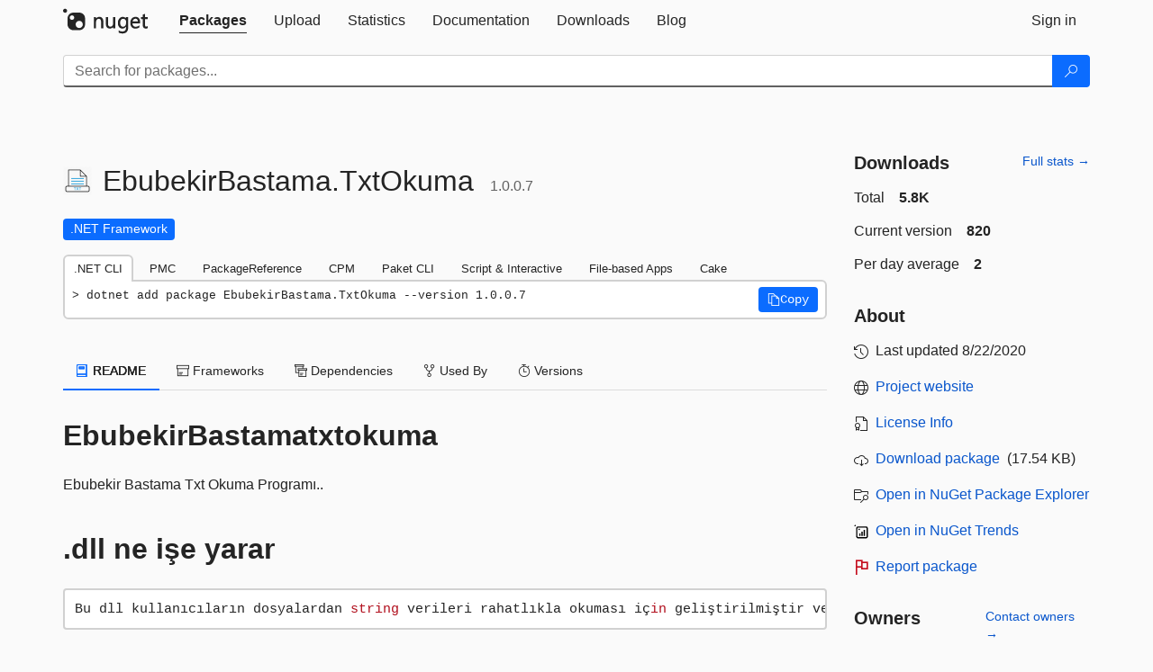

--- FILE ---
content_type: text/css
request_url: https://feed.nuget.org/Content/gallery/css/bootstrap.min.css
body_size: 36313
content:
/*!
 * Bootstrap v3.4.1 (https://getbootstrap.com/)
 * Copyright 2011-2019 Twitter, Inc.
 * Licensed under MIT (https://github.com/twbs/bootstrap/blob/master/LICENSE)
 *//*! normalize.css v3.0.3 | MIT License | github.com/necolas/normalize.css */html{font-family:sans-serif;-ms-text-size-adjust:100%;-webkit-text-size-adjust:100%}body{margin:0}article,aside,details,figcaption,figure,footer,header,hgroup,main,menu,nav,section,summary{display:block}audio,canvas,progress,video{display:inline-block;vertical-align:baseline}audio:not([controls]){display:none;height:0}[hidden],template{display:none}a{background-color:transparent}a:active,a:hover{outline:0}abbr[title]{border-bottom:none;text-decoration:underline;-webkit-text-decoration:underline dotted;text-decoration:underline dotted}b,strong{font-weight:700}dfn{font-style:italic}h1{font-size:2em;margin:.67em 0}mark{background:#ff0;color:#000}small{font-size:80%}sub,sup{font-size:75%;line-height:0;position:relative;vertical-align:baseline}sup{top:-.5em}sub{bottom:-.25em}img{border:0}svg:not(:root){overflow:hidden}figure{margin:1em 40px}hr{-webkit-box-sizing:content-box;-moz-box-sizing:content-box;box-sizing:content-box;height:0}pre{overflow:auto}code,kbd,pre,samp{font-family:monospace,monospace;font-size:1em}button,input,optgroup,select,textarea{color:inherit;font:inherit;margin:0}button{overflow:visible}button,select{text-transform:none}button,html input[type=button],input[type=reset],input[type=submit]{-webkit-appearance:button;cursor:pointer}button[disabled],html input[disabled]{cursor:default}button::-moz-focus-inner,input::-moz-focus-inner{border:0;padding:0}input{line-height:normal}input[type=checkbox],input[type=radio]{-webkit-box-sizing:border-box;-moz-box-sizing:border-box;box-sizing:border-box;padding:0}input[type=number]::-webkit-inner-spin-button,input[type=number]::-webkit-outer-spin-button{height:auto}input[type=search]{-webkit-appearance:textfield;-webkit-box-sizing:content-box;-moz-box-sizing:content-box;box-sizing:content-box}input[type=search]::-webkit-search-cancel-button,input[type=search]::-webkit-search-decoration{-webkit-appearance:none}fieldset{border:1px solid silver;margin:0 2px;padding:.35em .625em .75em}legend{border:0;padding:0}textarea{overflow:auto}optgroup{font-weight:700}table{border-collapse:collapse;border-spacing:0}td,th{padding:0}/*! Source: https://github.com/h5bp/html5-boilerplate/blob/master/src/css/main.css */@media print{*,:after,:before{color:#000!important;text-shadow:none!important;background:0 0!important;-webkit-box-shadow:none!important;box-shadow:none!important}a,a:visited{text-decoration:underline}a[href]:after{content:" (" attr(href) ")"}abbr[title]:after{content:" (" attr(title) ")"}a[href^="#"]:after,a[href^="javascript:"]:after{content:""}blockquote,pre{border:1px solid #999;page-break-inside:avoid}thead{display:table-header-group}img,tr{page-break-inside:avoid}img{max-width:100%!important}h2,h3,p{orphans:3;widows:3}h2,h3{page-break-after:avoid}.navbar{display:none}.btn>.caret,.dropup>.btn>.caret{border-top-color:#000!important}.label{border:1px solid #000}.table{border-collapse:collapse!important}.table td,.table th{background-color:#fff!important}.table-bordered td,.table-bordered th{border:1px solid #ddd!important}}*{-webkit-box-sizing:border-box;-moz-box-sizing:border-box;box-sizing:border-box}:after,:before{-webkit-box-sizing:border-box;-moz-box-sizing:border-box;box-sizing:border-box}html{font-size:10px;-webkit-tap-highlight-color:rgba(0,0,0,0)}body{font-family:'Segoe UI',"Helvetica Neue",Helvetica,Arial,sans-serif;font-size:16px;line-height:1.42857143;color:#000;background-color:#fff}button,input,select,textarea{font-family:inherit;font-size:inherit;line-height:inherit}a.inline{text-decoration:underline}a{color:var(--brandForegroundLinkRest);text-decoration:none}a:focus,a:hover{color:var(--brandForegroundLinkHover);text-decoration:underline}a:focus{outline:4px solid -webkit-focus-ring-color;outline:2px solid var(--neutralStrokeFocus2Rest);border-radius:4px;outline-offset:-2px}figure{margin:0}img{vertical-align:middle}.img-responsive,.thumbnail a>img,.thumbnail>img{display:block;max-width:100%;height:auto}.img-rounded{border-radius:0}.img-thumbnail{padding:4px;line-height:1.42857143;background-color:#fff;border:1px solid #ddd;border-radius:0;-webkit-transition:all .2s ease-in-out;-o-transition:all .2s ease-in-out;transition:all .2s ease-in-out;display:inline-block;max-width:100%;height:auto}.img-circle{border-radius:50%}hr{margin-top:22px;margin-bottom:22px;border:0;border-top:1px solid #dbdbdb}.sr-only{position:absolute;width:1px;height:1px;padding:0;margin:-1px;overflow:hidden;clip:rect(0,0,0,0);border:0}.sr-only-focusable:active,.sr-only-focusable:focus{position:static;width:auto;height:auto;margin:0;overflow:visible;clip:auto}[role=button]{cursor:pointer}.h1,.h2,.h3,.h4,.h5,.h6,h1,h2,h3,h4,h5,h6{font-family:inherit;font-weight:100;line-height:1.1;color:inherit}.h1 .small,.h1 small,.h2 .small,.h2 small,.h3 .small,.h3 small,.h4 .small,.h4 small,.h5 .small,.h5 small,.h6 .small,.h6 small,h1 .small,h1 small,h2 .small,h2 small,h3 .small,h3 small,h4 .small,h4 small,h5 .small,h5 small,h6 .small,h6 small{font-weight:400;line-height:1;color:#666}.h1,.h2,.h3,h1,h2,h3{margin-top:33px;margin-bottom:11px}.h1 .small,.h1 small,.h2 .small,.h2 small,.h3 .small,.h3 small,h1 .small,h1 small,h2 .small,h2 small,h3 .small,h3 small{font-size:45%}.h4,.h5,.h6,h4,h5,h6{margin-top:11px;margin-bottom:11px}.h4 .small,.h4 small,.h5 .small,.h5 small,.h6 .small,.h6 small,h4 .small,h4 small,h5 .small,h5 small,h6 .small,h6 small{font-size:75%}.h1,h1{font-size:41px}.h2,h2{font-size:34px}.h3,h3{font-size:28px}.h4,h4{font-size:20px}.h5,h5{font-size:16px}.h6,h6{font-size:14px}p{margin:0 0 11px}.lead{margin-bottom:22px;font-size:18px;font-weight:300;line-height:1.4}@media (min-width:768px){.lead{font-size:24px}}.small,small{font-size:87%}.mark,mark{padding:.2em;background-color:#fcf8e3}.text-left{text-align:left}.text-right{text-align:right}.text-center{text-align:center}.text-justify{text-align:justify}.text-nowrap{white-space:nowrap}.text-lowercase{text-transform:lowercase}.text-uppercase{text-transform:uppercase}.text-capitalize{text-transform:capitalize}.text-muted{color:var(--neutralForeground3Rest)}.text-primary{color:#337ab7}a.text-primary:focus,a.text-primary:hover{color:#286090}.text-success{color:#3c763d}a.text-success:focus,a.text-success:hover{color:#2b542c}.text-info{color:#31708f}a.text-info:focus,a.text-info:hover{color:#245269}.text-warning{color:#8a6d3b}a.text-warning:focus,a.text-warning:hover{color:#66512c}.text-danger{color:#a94442}a.text-danger:focus,a.text-danger:hover{color:#843534}.bg-primary{color:#fff;background-color:#337ab7}.bg-primary a{color:#286090}a.bg-primary:focus,a.bg-primary:hover{background-color:#286090}.bg-success{background-color:#dff0d8}.bg-success a{color:#286090}a.bg-success:focus,a.bg-success:hover{background-color:#c1e2b3}.bg-info{background-color:#d9edf7}.bg-info a{color:#286090}a.bg-info:focus,a.bg-info:hover{background-color:#afd9ee}.bg-warning{background-color:#fcf8e3}.bg-warning a{color:#286090}a.bg-warning:focus,a.bg-warning:hover{background-color:#f7ecb5}.bg-danger{background-color:#f2dede}.bg-danger a{color:#286090}a.bg-danger:focus,a.bg-danger:hover{background-color:#e4b9b9}.bg-brand-info{background-color:var(--neutralBackground5Rest)}.page-header{padding-bottom:10px;margin:44px 0 22px;border-bottom:1px solid #dbdbdb}ol,ul{margin-top:0;margin-bottom:11px}ol ol,ol ul,ul ol,ul ul{margin-bottom:0}.list-unstyled{padding-left:0;list-style:none}.list-inline{padding-left:0;list-style:none;margin-left:-5px}.list-inline>li{display:inline-block;padding-right:5px;padding-left:5px}dl{margin-top:0;margin-bottom:22px}dd,dt{line-height:1.42857143}dt{font-weight:700}dd{margin-left:0}@media (min-width:768px){.dl-horizontal dt{float:left;width:160px;clear:left;text-align:right;overflow:hidden;text-overflow:ellipsis;white-space:nowrap}.dl-horizontal dd{margin-left:180px}}abbr[data-original-title],abbr[title]{cursor:help;text-decoration:none;border-bottom:0}.initialism{font-size:90%;text-transform:uppercase}blockquote{padding:11px 22px;margin:0 0 22px;font-size:20px;border-left:5px solid #dbdbdb}blockquote ol:last-child,blockquote p:last-child,blockquote ul:last-child{margin-bottom:0}blockquote .small,blockquote footer,blockquote small{display:block;font-size:80%;line-height:1.42857143;color:#666}blockquote .small:before,blockquote footer:before,blockquote small:before{content:"\2014 \00A0"}.blockquote-reverse,blockquote.pull-right{padding-right:15px;padding-left:0;text-align:right;border-right:5px solid #dbdbdb;border-left:0}.blockquote-reverse .small:before,.blockquote-reverse footer:before,.blockquote-reverse small:before,blockquote.pull-right .small:before,blockquote.pull-right footer:before,blockquote.pull-right small:before{content:""}.blockquote-reverse .small:after,.blockquote-reverse footer:after,.blockquote-reverse small:after,blockquote.pull-right .small:after,blockquote.pull-right footer:after,blockquote.pull-right small:after{content:"\00A0 \2014"}address{margin-bottom:22px;font-style:normal;line-height:1.42857143}code,kbd,pre,samp{font-family:Consolas,Menlo,Monaco,"Courier New",monospace}code{padding:2px 4px;font-size:90%;color:var(--statusDangerForeground1Rest);background-color:var(--statusDangerBackground1Rest);border-radius:0}kbd{padding:2px 4px;font-size:90%;color:var(--neutralForeground1Rest);background-color:var(--neutralBackground1Rest);border-radius:0;-webkit-box-shadow:inset 0 -1px 0 rgba(0,0,0,.25);box-shadow:inset 0 -1px 0 rgba(0,0,0,.25)}kbd kbd{padding:0;font-size:100%;font-weight:700;-webkit-box-shadow:none;box-shadow:none}pre{display:block;padding:10.5px;margin:0 0 11px;font-size:15px;line-height:1.42857143;color:var(--neutralForeground2Rest);word-break:break-all;word-wrap:break-word;background-color:var(--neutralBackground1Rest);border:2px solid var(--neutralStroke1Rest);border-radius:4px}pre code{padding:0;font-size:inherit;color:inherit;white-space:pre-wrap;background-color:transparent;border-radius:0}.pre-scrollable{max-height:340px;overflow-y:scroll}.container{padding-right:15px;padding-left:15px;margin-right:auto;margin-left:auto}@media (min-width:768px){.container{width:750px}}@media (min-width:992px){.container{width:970px}}@media (min-width:1200px){.container{width:1170px}}.container-fluid{padding-right:15px;padding-left:15px;margin-right:auto;margin-left:auto}.row{margin-right:-15px;margin-left:-15px}.row-no-gutters{margin-right:0;margin-left:0}.row-no-gutters [class*=col-]{padding-right:0;padding-left:0}.col-lg-1,.col-lg-10,.col-lg-11,.col-lg-12,.col-lg-2,.col-lg-3,.col-lg-4,.col-lg-5,.col-lg-6,.col-lg-7,.col-lg-8,.col-lg-9,.col-md-1,.col-md-10,.col-md-11,.col-md-12,.col-md-2,.col-md-3,.col-md-4,.col-md-5,.col-md-6,.col-md-7,.col-md-8,.col-md-9,.col-sm-1,.col-sm-10,.col-sm-11,.col-sm-12,.col-sm-2,.col-sm-3,.col-sm-4,.col-sm-5,.col-sm-6,.col-sm-7,.col-sm-8,.col-sm-9,.col-xs-1,.col-xs-10,.col-xs-11,.col-xs-12,.col-xs-2,.col-xs-3,.col-xs-4,.col-xs-5,.col-xs-6,.col-xs-7,.col-xs-8,.col-xs-9{position:relative;min-height:1px;padding-right:15px;padding-left:15px}.col-xs-1,.col-xs-10,.col-xs-11,.col-xs-12,.col-xs-2,.col-xs-3,.col-xs-4,.col-xs-5,.col-xs-6,.col-xs-7,.col-xs-8,.col-xs-9{float:left}.col-xs-12{width:100%}.col-xs-11{width:91.66666667%}.col-xs-10{width:83.33333333%}.col-xs-9{width:75%}.col-xs-8{width:66.66666667%}.col-xs-7{width:58.33333333%}.col-xs-6{width:50%}.col-xs-5{width:41.66666667%}.col-xs-4{width:33.33333333%}.col-xs-3{width:25%}.col-xs-2{width:16.66666667%}.col-xs-1{width:8.33333333%}.col-xs-pull-12{right:100%}.col-xs-pull-11{right:91.66666667%}.col-xs-pull-10{right:83.33333333%}.col-xs-pull-9{right:75%}.col-xs-pull-8{right:66.66666667%}.col-xs-pull-7{right:58.33333333%}.col-xs-pull-6{right:50%}.col-xs-pull-5{right:41.66666667%}.col-xs-pull-4{right:33.33333333%}.col-xs-pull-3{right:25%}.col-xs-pull-2{right:16.66666667%}.col-xs-pull-1{right:8.33333333%}.col-xs-pull-0{right:auto}.col-xs-push-12{left:100%}.col-xs-push-11{left:91.66666667%}.col-xs-push-10{left:83.33333333%}.col-xs-push-9{left:75%}.col-xs-push-8{left:66.66666667%}.col-xs-push-7{left:58.33333333%}.col-xs-push-6{left:50%}.col-xs-push-5{left:41.66666667%}.col-xs-push-4{left:33.33333333%}.col-xs-push-3{left:25%}.col-xs-push-2{left:16.66666667%}.col-xs-push-1{left:8.33333333%}.col-xs-push-0{left:auto}.col-xs-offset-12{margin-left:100%}.col-xs-offset-11{margin-left:91.66666667%}.col-xs-offset-10{margin-left:83.33333333%}.col-xs-offset-9{margin-left:75%}.col-xs-offset-8{margin-left:66.66666667%}.col-xs-offset-7{margin-left:58.33333333%}.col-xs-offset-6{margin-left:50%}.col-xs-offset-5{margin-left:41.66666667%}.col-xs-offset-4{margin-left:33.33333333%}.col-xs-offset-3{margin-left:25%}.col-xs-offset-2{margin-left:16.66666667%}.col-xs-offset-1{margin-left:8.33333333%}.col-xs-offset-0{margin-left:0}@media (min-width:768px){.col-sm-1,.col-sm-10,.col-sm-11,.col-sm-12,.col-sm-2,.col-sm-3,.col-sm-4,.col-sm-5,.col-sm-6,.col-sm-7,.col-sm-8,.col-sm-9{float:left}.col-sm-12{width:100%}.col-sm-11{width:91.66666667%}.col-sm-10{width:83.33333333%}.col-sm-9{width:75%}.col-sm-8{width:66.66666667%}.col-sm-7{width:58.33333333%}.col-sm-6{width:50%}.col-sm-5{width:41.66666667%}.col-sm-4{width:33.33333333%}.col-sm-3{width:25%}.col-sm-2{width:16.66666667%}.col-sm-1{width:8.33333333%}.col-sm-pull-12{right:100%}.col-sm-pull-11{right:91.66666667%}.col-sm-pull-10{right:83.33333333%}.col-sm-pull-9{right:75%}.col-sm-pull-8{right:66.66666667%}.col-sm-pull-7{right:58.33333333%}.col-sm-pull-6{right:50%}.col-sm-pull-5{right:41.66666667%}.col-sm-pull-4{right:33.33333333%}.col-sm-pull-3{right:25%}.col-sm-pull-2{right:16.66666667%}.col-sm-pull-1{right:8.33333333%}.col-sm-pull-0{right:auto}.col-sm-push-12{left:100%}.col-sm-push-11{left:91.66666667%}.col-sm-push-10{left:83.33333333%}.col-sm-push-9{left:75%}.col-sm-push-8{left:66.66666667%}.col-sm-push-7{left:58.33333333%}.col-sm-push-6{left:50%}.col-sm-push-5{left:41.66666667%}.col-sm-push-4{left:33.33333333%}.col-sm-push-3{left:25%}.col-sm-push-2{left:16.66666667%}.col-sm-push-1{left:8.33333333%}.col-sm-push-0{left:auto}.col-sm-offset-12{margin-left:100%}.col-sm-offset-11{margin-left:91.66666667%}.col-sm-offset-10{margin-left:83.33333333%}.col-sm-offset-9{margin-left:75%}.col-sm-offset-8{margin-left:66.66666667%}.col-sm-offset-7{margin-left:58.33333333%}.col-sm-offset-6{margin-left:50%}.col-sm-offset-5{margin-left:41.66666667%}.col-sm-offset-4{margin-left:33.33333333%}.col-sm-offset-3{margin-left:25%}.col-sm-offset-2{margin-left:16.66666667%}.col-sm-offset-1{margin-left:8.33333333%}.col-sm-offset-0{margin-left:0}}@media (min-width:992px){.col-md-1,.col-md-10,.col-md-11,.col-md-12,.col-md-2,.col-md-3,.col-md-4,.col-md-5,.col-md-6,.col-md-7,.col-md-8,.col-md-9{float:left}.col-md-12{width:100%}.col-md-11{width:91.66666667%}.col-md-10{width:83.33333333%}.col-md-9{width:75%}.col-md-8{width:66.66666667%}.col-md-7{width:58.33333333%}.col-md-6{width:50%}.col-md-5{width:41.66666667%}.col-md-4{width:33.33333333%}.col-md-3{width:25%}.col-md-2{width:16.66666667%}.col-md-1{width:8.33333333%}.col-md-pull-12{right:100%}.col-md-pull-11{right:91.66666667%}.col-md-pull-10{right:83.33333333%}.col-md-pull-9{right:75%}.col-md-pull-8{right:66.66666667%}.col-md-pull-7{right:58.33333333%}.col-md-pull-6{right:50%}.col-md-pull-5{right:41.66666667%}.col-md-pull-4{right:33.33333333%}.col-md-pull-3{right:25%}.col-md-pull-2{right:16.66666667%}.col-md-pull-1{right:8.33333333%}.col-md-pull-0{right:auto}.col-md-push-12{left:100%}.col-md-push-11{left:91.66666667%}.col-md-push-10{left:83.33333333%}.col-md-push-9{left:75%}.col-md-push-8{left:66.66666667%}.col-md-push-7{left:58.33333333%}.col-md-push-6{left:50%}.col-md-push-5{left:41.66666667%}.col-md-push-4{left:33.33333333%}.col-md-push-3{left:25%}.col-md-push-2{left:16.66666667%}.col-md-push-1{left:8.33333333%}.col-md-push-0{left:auto}.col-md-offset-12{margin-left:100%}.col-md-offset-11{margin-left:91.66666667%}.col-md-offset-10{margin-left:83.33333333%}.col-md-offset-9{margin-left:75%}.col-md-offset-8{margin-left:66.66666667%}.col-md-offset-7{margin-left:58.33333333%}.col-md-offset-6{margin-left:50%}.col-md-offset-5{margin-left:41.66666667%}.col-md-offset-4{margin-left:33.33333333%}.col-md-offset-3{margin-left:25%}.col-md-offset-2{margin-left:16.66666667%}.col-md-offset-1{margin-left:8.33333333%}.col-md-offset-0{margin-left:0}}@media (min-width:1200px){.col-lg-1,.col-lg-10,.col-lg-11,.col-lg-12,.col-lg-2,.col-lg-3,.col-lg-4,.col-lg-5,.col-lg-6,.col-lg-7,.col-lg-8,.col-lg-9{float:left}.col-lg-12{width:100%}.col-lg-11{width:91.66666667%}.col-lg-10{width:83.33333333%}.col-lg-9{width:75%}.col-lg-8{width:66.66666667%}.col-lg-7{width:58.33333333%}.col-lg-6{width:50%}.col-lg-5{width:41.66666667%}.col-lg-4{width:33.33333333%}.col-lg-3{width:25%}.col-lg-2{width:16.66666667%}.col-lg-1{width:8.33333333%}.col-lg-pull-12{right:100%}.col-lg-pull-11{right:91.66666667%}.col-lg-pull-10{right:83.33333333%}.col-lg-pull-9{right:75%}.col-lg-pull-8{right:66.66666667%}.col-lg-pull-7{right:58.33333333%}.col-lg-pull-6{right:50%}.col-lg-pull-5{right:41.66666667%}.col-lg-pull-4{right:33.33333333%}.col-lg-pull-3{right:25%}.col-lg-pull-2{right:16.66666667%}.col-lg-pull-1{right:8.33333333%}.col-lg-pull-0{right:auto}.col-lg-push-12{left:100%}.col-lg-push-11{left:91.66666667%}.col-lg-push-10{left:83.33333333%}.col-lg-push-9{left:75%}.col-lg-push-8{left:66.66666667%}.col-lg-push-7{left:58.33333333%}.col-lg-push-6{left:50%}.col-lg-push-5{left:41.66666667%}.col-lg-push-4{left:33.33333333%}.col-lg-push-3{left:25%}.col-lg-push-2{left:16.66666667%}.col-lg-push-1{left:8.33333333%}.col-lg-push-0{left:auto}.col-lg-offset-12{margin-left:100%}.col-lg-offset-11{margin-left:91.66666667%}.col-lg-offset-10{margin-left:83.33333333%}.col-lg-offset-9{margin-left:75%}.col-lg-offset-8{margin-left:66.66666667%}.col-lg-offset-7{margin-left:58.33333333%}.col-lg-offset-6{margin-left:50%}.col-lg-offset-5{margin-left:41.66666667%}.col-lg-offset-4{margin-left:33.33333333%}.col-lg-offset-3{margin-left:25%}.col-lg-offset-2{margin-left:16.66666667%}.col-lg-offset-1{margin-left:8.33333333%}.col-lg-offset-0{margin-left:0}}table{background-color:transparent}table col[class*=col-]{position:static;display:table-column;float:none}table td[class*=col-],table th[class*=col-]{position:static;display:table-cell;float:none}caption{padding-top:8px;padding-bottom:8px;color:var(--neutralForeground3Rest);text-align:left}th{text-align:left}.table{width:100%;max-width:100%;min-width:290px;margin-bottom:22px}.table>tbody>tr>td,.table>tbody>tr>th,.table>tfoot>tr>td,.table>tfoot>tr>th,.table>thead>tr>td,.table>thead>tr>th{padding:8px;line-height:1.42857143;vertical-align:top;border-top:1px solid #ddd}.table>thead>tr>th{vertical-align:bottom;border-bottom:2px solid #ddd}.table>caption+thead>tr:first-child>td,.table>caption+thead>tr:first-child>th,.table>colgroup+thead>tr:first-child>td,.table>colgroup+thead>tr:first-child>th,.table>thead:first-child>tr:first-child>td,.table>thead:first-child>tr:first-child>th{border-top:0}.table>tbody+tbody{border-top:2px solid #ddd}.table .table{background-color:#fff}.table-condensed>tbody>tr>td,.table-condensed>tbody>tr>th,.table-condensed>tfoot>tr>td,.table-condensed>tfoot>tr>th,.table-condensed>thead>tr>td,.table-condensed>thead>tr>th{padding:5px}.table-bordered{border:1px solid #ddd}.table-bordered>tbody>tr>td,.table-bordered>tbody>tr>th,.table-bordered>tfoot>tr>td,.table-bordered>tfoot>tr>th,.table-bordered>thead>tr>td,.table-bordered>thead>tr>th{border:1px solid #ddd}.table-bordered>thead>tr>td,.table-bordered>thead>tr>th{border-bottom-width:2px}.table-striped>tbody>tr:nth-of-type(odd){background-color:#f9f9f9}.table-hover>tbody>tr:hover{background-color:#f5f5f5}.table>tbody>tr.active>td,.table>tbody>tr.active>th,.table>tbody>tr>td.active,.table>tbody>tr>th.active,.table>tfoot>tr.active>td,.table>tfoot>tr.active>th,.table>tfoot>tr>td.active,.table>tfoot>tr>th.active,.table>thead>tr.active>td,.table>thead>tr.active>th,.table>thead>tr>td.active,.table>thead>tr>th.active{background-color:#f5f5f5}.table-hover>tbody>tr.active:hover>td,.table-hover>tbody>tr.active:hover>th,.table-hover>tbody>tr:hover>.active,.table-hover>tbody>tr>td.active:hover,.table-hover>tbody>tr>th.active:hover{background-color:#e8e8e8}.table>tbody>tr.success>td,.table>tbody>tr.success>th,.table>tbody>tr>td.success,.table>tbody>tr>th.success,.table>tfoot>tr.success>td,.table>tfoot>tr.success>th,.table>tfoot>tr>td.success,.table>tfoot>tr>th.success,.table>thead>tr.success>td,.table>thead>tr.success>th,.table>thead>tr>td.success,.table>thead>tr>th.success{background-color:#dff0d8}.table-hover>tbody>tr.success:hover>td,.table-hover>tbody>tr.success:hover>th,.table-hover>tbody>tr:hover>.success,.table-hover>tbody>tr>td.success:hover,.table-hover>tbody>tr>th.success:hover{background-color:#d0e9c6}.table>tbody>tr.info>td,.table>tbody>tr.info>th,.table>tbody>tr>td.info,.table>tbody>tr>th.info,.table>tfoot>tr.info>td,.table>tfoot>tr.info>th,.table>tfoot>tr>td.info,.table>tfoot>tr>th.info,.table>thead>tr.info>td,.table>thead>tr.info>th,.table>thead>tr>td.info,.table>thead>tr>th.info{background-color:#d9edf7}.table-hover>tbody>tr.info:hover>td,.table-hover>tbody>tr.info:hover>th,.table-hover>tbody>tr:hover>.info,.table-hover>tbody>tr>td.info:hover,.table-hover>tbody>tr>th.info:hover{background-color:#c4e3f3}.table>tbody>tr.warning>td,.table>tbody>tr.warning>th,.table>tbody>tr>td.warning,.table>tbody>tr>th.warning,.table>tfoot>tr.warning>td,.table>tfoot>tr.warning>th,.table>tfoot>tr>td.warning,.table>tfoot>tr>th.warning,.table>thead>tr.warning>td,.table>thead>tr.warning>th,.table>thead>tr>td.warning,.table>thead>tr>th.warning{background-color:#fcf8e3}.table-hover>tbody>tr.warning:hover>td,.table-hover>tbody>tr.warning:hover>th,.table-hover>tbody>tr:hover>.warning,.table-hover>tbody>tr>td.warning:hover,.table-hover>tbody>tr>th.warning:hover{background-color:#faf2cc}.table>tbody>tr.danger>td,.table>tbody>tr.danger>th,.table>tbody>tr>td.danger,.table>tbody>tr>th.danger,.table>tfoot>tr.danger>td,.table>tfoot>tr.danger>th,.table>tfoot>tr>td.danger,.table>tfoot>tr>th.danger,.table>thead>tr.danger>td,.table>thead>tr.danger>th,.table>thead>tr>td.danger,.table>thead>tr>th.danger{background-color:#f2dede}.table-hover>tbody>tr.danger:hover>td,.table-hover>tbody>tr.danger:hover>th,.table-hover>tbody>tr:hover>.danger,.table-hover>tbody>tr>td.danger:hover,.table-hover>tbody>tr>th.danger:hover{background-color:#ebcccc}.table-responsive{min-height:.01%;overflow-x:auto}@media screen and (max-width:767px){.table-responsive{width:100%;margin-bottom:16.5px;overflow-y:hidden;-ms-overflow-style:-ms-autohiding-scrollbar;border:1px solid #ddd}.table-responsive>.table{margin-bottom:0}.table-responsive>.table>tbody>tr>td,.table-responsive>.table>tbody>tr>th,.table-responsive>.table>tfoot>tr>td,.table-responsive>.table>tfoot>tr>th,.table-responsive>.table>thead>tr>td,.table-responsive>.table>thead>tr>th{white-space:nowrap}.table-responsive>.table-bordered{border:0}.table-responsive>.table-bordered>tbody>tr>td:first-child,.table-responsive>.table-bordered>tbody>tr>th:first-child,.table-responsive>.table-bordered>tfoot>tr>td:first-child,.table-responsive>.table-bordered>tfoot>tr>th:first-child,.table-responsive>.table-bordered>thead>tr>td:first-child,.table-responsive>.table-bordered>thead>tr>th:first-child{border-left:0}.table-responsive>.table-bordered>tbody>tr>td:last-child,.table-responsive>.table-bordered>tbody>tr>th:last-child,.table-responsive>.table-bordered>tfoot>tr>td:last-child,.table-responsive>.table-bordered>tfoot>tr>th:last-child,.table-responsive>.table-bordered>thead>tr>td:last-child,.table-responsive>.table-bordered>thead>tr>th:last-child{border-right:0}.table-responsive>.table-bordered>tbody>tr:last-child>td,.table-responsive>.table-bordered>tbody>tr:last-child>th,.table-responsive>.table-bordered>tfoot>tr:last-child>td,.table-responsive>.table-bordered>tfoot>tr:last-child>th{border-bottom:0}}fieldset{min-width:0;padding:0;margin:0;border:0}legend{display:block;width:100%;padding:0;margin-bottom:22px;font-size:24px;line-height:inherit;color:var(--neutralForeground2Rest);border:0;border-bottom:1px solid var(--neutralStroke2Rest)}label{display:inline-block;max-width:100%;margin-bottom:5px;font-weight:700}input[type=search]{-webkit-box-sizing:border-box;-moz-box-sizing:border-box;box-sizing:border-box;-webkit-appearance:none;-moz-appearance:none;appearance:none}.brand-radio{color:var(--neutralForeground1Rest);padding-right:8px;display:-webkit-box;display:-webkit-flex;display:-ms-flexbox;display:flex;cursor:pointer;margin:0!important}.brand-radio span{margin:auto}.brand-radio input[type=radio]{-webkit-appearance:none;-moz-appearance:none;appearance:none;outline:0!important;cursor:pointer;width:16px;height:16px;border-radius:50%!important;border:1px solid var(--neutralStrokeAccessibleRest);margin:8px}.brand-radio input[type=radio]:checked{background:-webkit-radial-gradient(var(--brandBackground1Rest) 0,var(--brandBackground1Rest) 45%,transparent 50%,transparent);background:-o-radial-gradient(var(--brandBackground1Rest) 0,var(--brandBackground1Rest) 45%,transparent 50%,transparent);background:radial-gradient(var(--brandBackground1Rest) 0,var(--brandBackground1Rest) 45%,transparent 50%,transparent);border-color:var(--brandBackground1Rest)}.brand-radio:hover input[type=radio]:checked{background:-webkit-radial-gradient(var(--brandBackground1Hover) 0,var(--brandBackground1Hover) 45%,transparent 50%,transparent);background:-o-radial-gradient(var(--brandBackground1Hover) 0,var(--brandBackground1Hover) 45%,transparent 50%,transparent);background:radial-gradient(var(--brandBackground1Hover) 0,var(--brandBackground1Hover) 45%,transparent 50%,transparent);border-color:var(--brandBackground1Hover);color:var(--neutralForeground1Rest)}.brand-radio:hover input[type=radio]:not(:checked){border-color:var(--brandBackground1Hover);color:var(--neutralForeground1Rest)}.brand-radio:active input[type=radio]:checked{background:-webkit-radial-gradient(var(--neutralForeground2BrandSelected) 0,var(--neutralForeground2BrandSelected) 45%,transparent 50%,transparent);background:-o-radial-gradient(var(--neutralForeground2BrandSelected) 0,var(--neutralForeground2BrandSelected) 45%,transparent 50%,transparent);background:radial-gradient(var(--neutralForeground2BrandSelected) 0,var(--neutralForeground2BrandSelected) 45%,transparent 50%,transparent);border-color:var(--neutralForeground2BrandSelected)}.brand-radio:active input[type=radio]:not(:checked){color:var(--neutralForeground1Rest);border-color:var(--neutralForeground2BrandSelected)}.brand-radio:focus,.brand-radio:focus-visible,.brand-radio:focus-within{color:var(--neutralForeground1Rest);outline:2px solid var(--neutralStrokeFocus2Rest)!important;outline-offset:0;border-radius:1px}.brand-radio:focus input[type=radio]:checked::before,.brand-radio:focus-visible input[type=radio]:checked::before,.brand-radio:focus-within input[type=radio]:checked::before{background:-webkit-radial-gradient(var(--brandForegroundCompoundRest) 0,var(--brandForegroundCompoundRest) 40%,transparent 50%,transparent);background:-o-radial-gradient(var(--brandForegroundCompoundRest) 0,var(--brandForegroundCompoundRest) 40%,transparent 50%,transparent);background:radial-gradient(var(--brandForegroundCompoundRest) 0,var(--brandForegroundCompoundRest) 40%,transparent 50%,transparent);border-color:var(--brandForegroundCompoundRest)}input[type=checkbox].brand-checkbox{-webkit-appearance:none;-moz-appearance:none;appearance:none;outline:0!important;cursor:pointer;width:16px;height:16px;border:1px solid var(--neutralStrokeAccessibleRest);border-radius:2px!important;position:relative!important}input[type=checkbox].brand-checkbox:checked::after{content:'\2713';font-weight:bolder;display:-webkit-box;display:-webkit-flex;display:-ms-flexbox;display:flex;width:16px;height:16px;top:-1px;position:relative;-webkit-box-align:center;-webkit-align-items:center;-ms-flex-align:center;align-items:center;-webkit-box-pack:space-evenly;-webkit-justify-content:space-evenly;-ms-flex-pack:space-evenly;justify-content:space-evenly}input[type=checkbox].brand-checkbox:checked{background-color:var(--brandBackgroundCompoundRest);border-color:var(--brandBackgroundCompoundRest);color:var(--neutralForeground1Rest)}input[type=checkbox].brand-checkbox:hover input[type=checkbox].brand-checkbox:checked{background-color:var(--brandBackgroundCompoundHover);border-color:var(--brandBackgroundCompoundHover);color:var(--neutralForegroundInverted1Hover)}input[type=checkbox].brand-checkbox:hover input[type=checkbox].brand-checkbox:not(:checked){border-color:var(--neutralStrokeAccessibleHover);color:var(--neutralForegroundInverted1Hover)}input[type=checkbox].brand-checkbox:active input[type=checkbox].brand-checkbox:checked{background-color:var(--brandBackgroundCompoundPressed);border-color:var(--brandBackgroundCompoundPressed);color:var(--neutralForegroundInverted1Pressed)}input[type=checkbox].brand-checkbox:active input[type=checkbox].brand-checkbox:not(:checked){border-color:var(--neutralStrokeAccessiblePressed);color:var(--neutralForegroundInverted1Pressed)}input[type=checkbox].brand-checkbox:focus,input[type=checkbox].brand-checkbox:focus-visible,input[type=checkbox].brand-checkbox:focus-within{outline:2px solid var(--neutralStrokeFocus2Rest)!important;outline-offset:0;border-radius:1px}.brand-checkbox{color:var(--neutralForeground1Rest);padding-right:8px;display:-webkit-box;display:-webkit-flex;display:-ms-flexbox;display:flex;cursor:pointer}.brand-checkbox span{margin:auto 0}.brand-checkbox input[type=checkbox]{-webkit-appearance:none;-moz-appearance:none;appearance:none;outline:0!important;cursor:pointer;width:16px;height:16px;border:1px solid var(--neutralStrokeAccessibleRest);border-radius:2px!important;margin:8px!important;position:relative!important}.brand-checkbox input[type=checkbox]:checked::after{content:'\2713';font-weight:bolder;display:-webkit-box;display:-webkit-flex;display:-ms-flexbox;display:flex;width:16px;height:16px;left:-1px;top:-1px;position:relative;-webkit-box-align:center;-webkit-align-items:center;-ms-flex-align:center;align-items:center;-webkit-box-pack:space-evenly;-webkit-justify-content:space-evenly;-ms-flex-pack:space-evenly;justify-content:space-evenly}.brand-checkbox input[type=checkbox]:indeterminate::after{content:'\2012';font-weight:bolder;display:-webkit-box;display:-webkit-flex;display:-ms-flexbox;display:flex;width:16px;height:16px;left:-1px;top:-1.75px;position:relative;-webkit-box-align:end;-webkit-align-items:flex-end;-ms-flex-align:end;align-items:flex-end;-webkit-box-pack:space-evenly;-webkit-justify-content:space-evenly;-ms-flex-pack:space-evenly;justify-content:space-evenly}.brand-checkbox input[type=checkbox]:checked,.brand-checkbox input[type=checkbox]:indeterminate{background-color:var(--brandBackground1Rest);border-color:var(--brandBackground1Rest);color:var(--neutralForegroundOnBrandRest)}.brand-checkbox:hover input[type=checkbox]:checked,.brand-checkbox:hover input[type=checkbox]:indeterminate{background-color:var(--brandBackground1Hover);border-color:var(--brandBackground1Hover);color:var(--neutralForegroundOnBrandRest)}.brand-checkbox:hover input[type=checkbox]:not(:checked):not(:indeterminate),.brand-checkbox:hover input[type=checkbox]:not(:indeterminate):not(:checked){border-color:var(--brandBackground1Hover);color:var(--neutralForegroundOnBrandRest)}.brand-checkbox:active input[type=checkbox]:checked,.brand-checkbox:active input[type=checkbox]:indeterminate{background-color:var(--neutralForeground2BrandSelected);border-color:var(--neutralForeground2BrandSelected);color:var(--neutralForegroundOnBrandRest)}.brand-checkbox:active input[type=checkbox]:not(:checked):not(:indeterminate),.brand-checkbox:active input[type=checkbox]:not(:indeterminate):not(:checked){border-color:var(--neutralForeground2BrandSelected);color:var(--neutralForegroundOnBrandRest)}.brand-checkbox:focus,.brand-checkbox:focus-visible,.brand-checkbox:focus-within{outline:2px solid var(--neutralStrokeFocus2Rest)!important;outline-offset:0;border-radius:1px}input[type=checkbox],input[type=radio]{margin:4px 0 0;margin-top:1px\9;line-height:normal}fieldset[disabled] input[type=checkbox],fieldset[disabled] input[type=radio],input[type=checkbox].disabled,input[type=checkbox][disabled],input[type=radio].disabled,input[type=radio][disabled]{cursor:not-allowed}input[type=file]{display:block}input[type=range]{display:block;width:100%}select[multiple],select[size]{height:auto}input[type=checkbox]:focus,input[type=file]:focus,input[type=radio]:focus{outline:4px solid -webkit-focus-ring-color;outline:2px solid var(--neutralStrokeFocus2Rest);border-radius:4px;outline-offset:-2px}@media (forced-colors:active){input[type=checkbox]:focus{outline:3px solid -webkit-focus-ring-color;outline-offset:2px}}output{display:block;padding-top:7px;font-size:16px;line-height:1.42857143;color:#555}.form-control{display:block;width:100%;height:36px;padding:6px 12px;font-size:16px;line-height:1.42857143;color:#555;background-color:#fff;background-image:none;border:1px solid #7f7f7f;border-radius:0;-webkit-box-shadow:inset 0 1px 1px rgba(0,0,0,.075);box-shadow:inset 0 1px 1px rgba(0,0,0,.075);-webkit-transition:border-color ease-in-out .15s,box-shadow ease-in-out .15s;-o-transition:border-color ease-in-out .15s,box-shadow ease-in-out .15s;-webkit-transition:border-color ease-in-out .15s,-webkit-box-shadow ease-in-out .15s;transition:border-color ease-in-out .15s,-webkit-box-shadow ease-in-out .15s;transition:border-color ease-in-out .15s,box-shadow ease-in-out .15s;transition:border-color ease-in-out .15s,box-shadow ease-in-out .15s,-webkit-box-shadow ease-in-out .15s}.form-control:focus{border-color:#66afe9;-webkit-box-shadow:inset 0 1px 1px rgba(0,0,0,.075),0 0 8px rgba(102,175,233,.6);box-shadow:inset 0 1px 1px rgba(0,0,0,.075),0 0 8px rgba(102,175,233,.6)}.form-control::-moz-placeholder{color:#737373;opacity:1}.form-control:-ms-input-placeholder{color:#737373}.form-control::-webkit-input-placeholder{color:#737373}.form-control::-ms-expand{background-color:transparent;border:0}.form-control[disabled],.form-control[readonly],fieldset[disabled] .form-control{background-color:#dbdbdb;opacity:1}.form-control[disabled],fieldset[disabled] .form-control{cursor:not-allowed}textarea.form-control{height:auto}.input-base-class{color:var(--neutralForeground1Rest);background-color:var(--neutralBackground1Rest);border-radius:4px;border:1px solid var(--neutralStroke1Rest);border-bottom:2px solid var(--neutralStrokeAccessibleRest);padding:6px 12px!important;outline:0!important;-webkit-box-shadow:none!important;box-shadow:none!important}.input-base-class:hover{border:1px solid var(--neutralStroke1Hover);border-bottom:2px solid var(--neutralStrokeAccessibleHover)}.input-base-class:focus,.input-base-class:focus-visible,.input-base-class:focus-within{border:1px solid var(--neutralStroke1Rest);border-bottom:2px solid var(--brandStrokeCompoundRest)}.input-base-class[aria-invalid=true]{border-color:var(--statusDangerStroke2Rest)}.input-base-class[disabled]{background-color:transparent;color:var(--neutralForegroundDisabledRest);border-color:var(--neutralStrokeDisabledRest)}.input-base-class[disabled]::-moz-placeholder{color:var(--neutralForegroundDisabledRest);opacity:1}.input-base-class[disabled]:-ms-input-placeholder{color:var(--neutralForegroundDisabledRest)}.input-base-class[disabled]::-webkit-input-placeholder{color:var(--neutralForegroundDisabledRest)}.input-base-class[readonly]{background-color:transparent;border-color:var(--neutralStrokeDisabledRest)}.input-base-class[readonly]::-moz-placeholder{color:var(--neutralForeground1Rest);opacity:1}.input-base-class[readonly]:-ms-input-placeholder{color:var(--neutralForeground1Rest)}.input-base-class[readonly]::-webkit-input-placeholder{color:var(--neutralForeground1Rest)}.input-base-class::-moz-placeholder{color:var(--neutralForeground4Rest);opacity:1}.input-base-class:-ms-input-placeholder{color:var(--neutralForeground4Rest)}.input-base-class::-webkit-input-placeholder{color:var(--neutralForeground4Rest)}select.select-brand{color:var(--neutralForeground1Rest);background-color:var(--neutralBackground1Rest);border-radius:4px;border:1px solid var(--neutralStroke1Rest);border-bottom:2px solid var(--neutralStrokeAccessibleRest);padding:6px 12px!important;outline:0!important;-webkit-box-shadow:none!important;box-shadow:none!important}select.select-brand:hover{border:1px solid var(--neutralStroke1Hover);border-bottom:2px solid var(--neutralStrokeAccessibleHover)}select.select-brand:focus,select.select-brand:focus-visible,select.select-brand:focus-within{border:1px solid var(--neutralStroke1Rest);border-bottom:2px solid var(--brandStrokeCompoundRest)}select.select-brand[aria-invalid=true]{border-color:var(--statusDangerStroke2Rest)}select.select-brand[disabled]{background-color:transparent;color:var(--neutralForegroundDisabledRest);border-color:var(--neutralStrokeDisabledRest)}select.select-brand[disabled]::-moz-placeholder{color:var(--neutralForegroundDisabledRest);opacity:1}select.select-brand[disabled]:-ms-input-placeholder{color:var(--neutralForegroundDisabledRest)}select.select-brand[disabled]::-webkit-input-placeholder{color:var(--neutralForegroundDisabledRest)}select.select-brand[readonly]{background-color:transparent;border-color:var(--neutralStrokeDisabledRest)}select.select-brand[readonly]::-moz-placeholder{color:var(--neutralForeground1Rest);opacity:1}select.select-brand[readonly]:-ms-input-placeholder{color:var(--neutralForeground1Rest)}select.select-brand[readonly]::-webkit-input-placeholder{color:var(--neutralForeground1Rest)}select.select-brand::-moz-placeholder{color:var(--neutralForeground4Rest);opacity:1}select.select-brand:-ms-input-placeholder{color:var(--neutralForeground4Rest)}select.select-brand::-webkit-input-placeholder{color:var(--neutralForeground4Rest)}select.select-brand>option{background-color:var(--neutralBackground1Rest);color:var(--neutralForeground1Rest)}input.input-brand,textarea.textarea-brand{color:var(--neutralForeground1Rest);background-color:var(--neutralBackground1Rest);border-radius:4px;border:1px solid var(--neutralStroke1Rest);border-bottom:2px solid var(--neutralStrokeAccessibleRest);padding:6px 12px!important;outline:0!important;-webkit-box-shadow:none!important;box-shadow:none!important}input.input-brand:hover,textarea.textarea-brand:hover{border:1px solid var(--neutralStroke1Hover);border-bottom:2px solid var(--neutralStrokeAccessibleHover)}input.input-brand:focus,input.input-brand:focus-visible,input.input-brand:focus-within,textarea.textarea-brand:focus,textarea.textarea-brand:focus-visible,textarea.textarea-brand:focus-within{border:1px solid var(--neutralStroke1Rest);border-bottom:2px solid var(--brandStrokeCompoundRest)}input.input-brand[aria-invalid=true],textarea.textarea-brand[aria-invalid=true]{border-color:var(--statusDangerStroke2Rest)}input.input-brand[disabled],textarea.textarea-brand[disabled]{background-color:transparent;color:var(--neutralForegroundDisabledRest);border-color:var(--neutralStrokeDisabledRest)}input.input-brand[disabled]::-moz-placeholder,textarea.textarea-brand[disabled]::-moz-placeholder{color:var(--neutralForegroundDisabledRest);opacity:1}input.input-brand[disabled]:-ms-input-placeholder,textarea.textarea-brand[disabled]:-ms-input-placeholder{color:var(--neutralForegroundDisabledRest)}input.input-brand[disabled]::-webkit-input-placeholder,textarea.textarea-brand[disabled]::-webkit-input-placeholder{color:var(--neutralForegroundDisabledRest)}input.input-brand[readonly],textarea.textarea-brand[readonly]{background-color:transparent;border-color:var(--neutralStrokeDisabledRest)}input.input-brand[readonly]::-moz-placeholder,textarea.textarea-brand[readonly]::-moz-placeholder{color:var(--neutralForeground1Rest);opacity:1}input.input-brand[readonly]:-ms-input-placeholder,textarea.textarea-brand[readonly]:-ms-input-placeholder{color:var(--neutralForeground1Rest)}input.input-brand[readonly]::-webkit-input-placeholder,textarea.textarea-brand[readonly]::-webkit-input-placeholder{color:var(--neutralForeground1Rest)}input.input-brand::-moz-placeholder,textarea.textarea-brand::-moz-placeholder{color:var(--neutralForeground4Rest);opacity:1}input.input-brand:-ms-input-placeholder,textarea.textarea-brand:-ms-input-placeholder{color:var(--neutralForeground4Rest)}input.input-brand::-webkit-input-placeholder,textarea.textarea-brand::-webkit-input-placeholder{color:var(--neutralForeground4Rest)}.multi-select-dropdown .dropdown-content .dropdown-selector .dropdown-filter{color:var(--neutralForeground1Rest);background-color:var(--neutralBackground1Rest);border-radius:4px;border:1px solid var(--neutralStroke1Rest);border-bottom:2px solid var(--neutralStrokeAccessibleRest);padding:6px 12px!important;outline:0!important;-webkit-box-shadow:none!important;box-shadow:none!important}.multi-select-dropdown .dropdown-content .dropdown-selector .dropdown-filter:hover{border:1px solid var(--neutralStroke1Hover);border-bottom:2px solid var(--neutralStrokeAccessibleHover)}.multi-select-dropdown .dropdown-content .dropdown-selector .dropdown-filter:focus,.multi-select-dropdown .dropdown-content .dropdown-selector .dropdown-filter:focus-visible,.multi-select-dropdown .dropdown-content .dropdown-selector .dropdown-filter:focus-within{border:1px solid var(--neutralStroke1Rest);border-bottom:2px solid var(--brandStrokeCompoundRest)}.multi-select-dropdown .dropdown-content .dropdown-selector .dropdown-filter[aria-invalid=true]{border-color:var(--statusDangerStroke2Rest)}.multi-select-dropdown .dropdown-content .dropdown-selector .dropdown-filter[disabled]{background-color:transparent;color:var(--neutralForegroundDisabledRest);border-color:var(--neutralStrokeDisabledRest)}.multi-select-dropdown .dropdown-content .dropdown-selector .dropdown-filter[disabled]::-moz-placeholder{color:var(--neutralForegroundDisabledRest);opacity:1}.multi-select-dropdown .dropdown-content .dropdown-selector .dropdown-filter[disabled]:-ms-input-placeholder{color:var(--neutralForegroundDisabledRest)}.multi-select-dropdown .dropdown-content .dropdown-selector .dropdown-filter[disabled]::-webkit-input-placeholder{color:var(--neutralForegroundDisabledRest)}.multi-select-dropdown .dropdown-content .dropdown-selector .dropdown-filter[readonly]{background-color:transparent;border-color:var(--neutralStrokeDisabledRest)}.multi-select-dropdown .dropdown-content .dropdown-selector .dropdown-filter[readonly]::-moz-placeholder{color:var(--neutralForeground1Rest);opacity:1}.multi-select-dropdown .dropdown-content .dropdown-selector .dropdown-filter[readonly]:-ms-input-placeholder{color:var(--neutralForeground1Rest)}.multi-select-dropdown .dropdown-content .dropdown-selector .dropdown-filter[readonly]::-webkit-input-placeholder{color:var(--neutralForeground1Rest)}.multi-select-dropdown .dropdown-content .dropdown-selector .dropdown-filter::-moz-placeholder{color:var(--neutralForeground4Rest);opacity:1}.multi-select-dropdown .dropdown-content .dropdown-selector .dropdown-filter:-ms-input-placeholder{color:var(--neutralForeground4Rest)}.multi-select-dropdown .dropdown-content .dropdown-selector .dropdown-filter::-webkit-input-placeholder{color:var(--neutralForeground4Rest)}@media screen and (-webkit-min-device-pixel-ratio:0){input[type=date].form-control,input[type=datetime-local].form-control,input[type=month].form-control,input[type=time].form-control{line-height:36px}.input-group-sm input[type=date],.input-group-sm input[type=datetime-local],.input-group-sm input[type=month],.input-group-sm input[type=time],input[type=date].input-sm,input[type=datetime-local].input-sm,input[type=month].input-sm,input[type=time].input-sm{line-height:33px}.input-group-lg input[type=date],.input-group-lg input[type=datetime-local],.input-group-lg input[type=month],.input-group-lg input[type=time],input[type=date].input-lg,input[type=datetime-local].input-lg,input[type=month].input-lg,input[type=time].input-lg{line-height:49px}}.form-group{margin-bottom:15px}.checkbox,.radio{position:relative;display:block;margin-top:10px;margin-bottom:10px}.checkbox.disabled label,.radio.disabled label,fieldset[disabled] .checkbox label,fieldset[disabled] .radio label{cursor:not-allowed}.checkbox label,.radio label{min-height:22px;padding-left:20px;margin-bottom:0;font-weight:400;cursor:pointer}.checkbox input[type=checkbox],.checkbox-inline input[type=checkbox],.radio input[type=radio],.radio-inline input[type=radio]{position:absolute;margin-top:4px\9;margin-left:-20px}.checkbox+.checkbox,.radio+.radio{margin-top:-5px}.checkbox-inline,.radio-inline{position:relative;display:inline-block;padding-left:20px;margin-bottom:0;font-weight:400;vertical-align:middle;cursor:pointer}.checkbox-inline.disabled,.radio-inline.disabled,fieldset[disabled] .checkbox-inline,fieldset[disabled] .radio-inline{cursor:not-allowed}.checkbox-inline+.checkbox-inline,.radio-inline+.radio-inline{margin-top:0;margin-left:10px}.form-control-static{min-height:38px;padding-top:7px;padding-bottom:7px;margin-bottom:0}.form-control-static.input-lg,.form-control-static.input-sm{padding-right:0;padding-left:0}.input-sm{height:33px;padding:5px 10px;font-size:14px;line-height:1.5;border-radius:0}select.input-sm{height:33px;line-height:33px}select[multiple].input-sm,textarea.input-sm{height:auto}.form-group-sm .form-control{height:33px;padding:5px 10px;font-size:14px;line-height:1.5;border-radius:0}.form-group-sm select.form-control{height:33px;line-height:33px}.form-group-sm select[multiple].form-control,.form-group-sm textarea.form-control{height:auto}.form-group-sm .form-control-static{height:33px;min-height:36px;padding:6px 10px;font-size:14px;line-height:1.5}.input-lg{height:49px;padding:10px 16px;font-size:20px;line-height:1.3333333;border-radius:0}select.input-lg{height:49px;line-height:49px}select[multiple].input-lg,textarea.input-lg{height:auto}.form-group-lg .form-control{height:49px;padding:10px 16px;font-size:20px;line-height:1.3333333;border-radius:0}.form-group-lg select.form-control{height:49px;line-height:49px}.form-group-lg select[multiple].form-control,.form-group-lg textarea.form-control{height:auto}.form-group-lg .form-control-static{height:49px;min-height:42px;padding:11px 16px;font-size:20px;line-height:1.3333333}.has-feedback{position:relative}.has-feedback .form-control{padding-right:45px}.form-control-feedback{position:absolute;top:0;right:0;z-index:2;display:block;width:36px;height:36px;line-height:36px;text-align:center;pointer-events:none}.form-group-lg .form-control+.form-control-feedback,.input-group-lg+.form-control-feedback,.input-lg+.form-control-feedback{width:49px;height:49px;line-height:49px}.form-group-sm .form-control+.form-control-feedback,.input-group-sm+.form-control-feedback,.input-sm+.form-control-feedback{width:33px;height:33px;line-height:33px}.has-success .checkbox,.has-success .checkbox-inline,.has-success .control-label,.has-success .help-block,.has-success .radio,.has-success .radio-inline,.has-success.checkbox label,.has-success.checkbox-inline label,.has-success.radio label,.has-success.radio-inline label{color:#3c763d}.has-success .form-control{border-color:#3c763d;-webkit-box-shadow:inset 0 1px 1px rgba(0,0,0,.075);box-shadow:inset 0 1px 1px rgba(0,0,0,.075)}.has-success .form-control:focus{border-color:#2b542c;-webkit-box-shadow:inset 0 1px 1px rgba(0,0,0,.075),0 0 6px #67b168;box-shadow:inset 0 1px 1px rgba(0,0,0,.075),0 0 6px #67b168}.has-success .input-group-addon{color:#3c763d;background-color:#dff0d8;border-color:#3c763d}.has-success .form-control-feedback{color:#3c763d}.has-warning .checkbox,.has-warning .checkbox-inline,.has-warning .control-label,.has-warning .help-block,.has-warning .radio,.has-warning .radio-inline,.has-warning.checkbox label,.has-warning.checkbox-inline label,.has-warning.radio label,.has-warning.radio-inline label{color:#8a6d3b}.has-warning .form-control{border-color:#8a6d3b;-webkit-box-shadow:inset 0 1px 1px rgba(0,0,0,.075);box-shadow:inset 0 1px 1px rgba(0,0,0,.075)}.has-warning .form-control:focus{border-color:#66512c;-webkit-box-shadow:inset 0 1px 1px rgba(0,0,0,.075),0 0 6px #c0a16b;box-shadow:inset 0 1px 1px rgba(0,0,0,.075),0 0 6px #c0a16b}.has-warning .input-group-addon{color:#8a6d3b;background-color:#fcf8e3;border-color:#8a6d3b}.has-warning .form-control-feedback{color:#8a6d3b}.has-error .checkbox,.has-error .checkbox-inline,.has-error .control-label,.has-error .help-block,.has-error .radio,.has-error .radio-inline,.has-error.checkbox label,.has-error.checkbox-inline label,.has-error.radio label,.has-error.radio-inline label{color:#a94442}.has-error .form-control{border-color:#a94442;-webkit-box-shadow:inset 0 1px 1px rgba(0,0,0,.075);box-shadow:inset 0 1px 1px rgba(0,0,0,.075)}.has-error .form-control:focus{border-color:#843534;-webkit-box-shadow:inset 0 1px 1px rgba(0,0,0,.075),0 0 6px #ce8483;box-shadow:inset 0 1px 1px rgba(0,0,0,.075),0 0 6px #ce8483}.has-error .input-group-addon{color:#a94442;background-color:#f2dede;border-color:#a94442}.has-error .form-control-feedback{color:#a94442}.has-error-brand .checkbox,.has-error-brand .checkbox-inline,.has-error-brand .control-label,.has-error-brand .help-block,.has-error-brand .radio,.has-error-brand .radio-inline,.has-error-brand.checkbox label,.has-error-brand.checkbox-inline label,.has-error-brand.radio label,.has-error-brand.radio-inline label{color:var(--statusDangerForeground1Rest)}.has-error-brand .form-control{border-color:var(--statusDangerStroke2Rest)}.has-error-brand .form-control:focus{border-color:var(--statusDangerStroke2Rest)}.has-error-brand .input-group-addon{color:var(--statusDangerForeground3Rest);background-color:var(--statusDangerBackground1Rest);border-color:var(--statusDangerStroke2Rest)}.has-error-brand .form-control-feedback{color:var(--statusDangerForeground3Rest)}.form-control-validation-brand .checkbox,.form-control-validation-brand .checkbox-inline,.form-control-validation-brand .control-label,.form-control-validation-brand .help-block,.form-control-validation-brand .radio,.form-control-validation-brand .radio-inline,.form-control-validation-brand.checkbox label,.form-control-validation-brand.checkbox-inline label,.form-control-validation-brand.radio label,.form-control-validation-brand.radio-inline label{color:var(--statusDangerForeground1Rest)}.form-control-validation-brand .form-control{border-color:var(--statusDangerStroke2Rest)}.form-control-validation-brand .form-control:focus{border-color:var(--statusDangerStroke2Rest)}.form-control-validation-brand .input-group-addon{color:var(--statusDangerForeground3Rest);background-color:var(--statusDangerBackground1Rest);border-color:var(--statusDangerStroke2Rest)}.form-control-validation-brand .form-control-feedback{color:var(--statusDangerForeground3Rest)}.has-feedback label~.form-control-feedback{top:27px}.has-feedback label.sr-only~.form-control-feedback{top:0}.help-block{display:block;margin-top:5px;margin-bottom:10px;color:#404040}@media (min-width:768px){.form-inline .form-group{display:inline-block;margin-bottom:0;vertical-align:middle}.form-inline .form-control{display:inline-block;width:auto;vertical-align:middle}.form-inline .form-control-static{display:inline-block}.form-inline .input-group{display:inline-table;vertical-align:middle}.form-inline .input-group .form-control,.form-inline .input-group .input-group-addon,.form-inline .input-group .input-group-btn{width:auto}.form-inline .input-group>.form-control{width:100%}.form-inline .control-label{margin-bottom:0;vertical-align:middle}.form-inline .checkbox,.form-inline .radio{display:inline-block;margin-top:0;margin-bottom:0;vertical-align:middle}.form-inline .checkbox label,.form-inline .radio label{padding-left:0}.form-inline .checkbox input[type=checkbox],.form-inline .radio input[type=radio]{position:relative;margin-left:0}.form-inline .has-feedback .form-control-feedback{top:0}}.form-horizontal .checkbox,.form-horizontal .checkbox-inline,.form-horizontal .radio,.form-horizontal .radio-inline{padding-top:7px;margin-top:0;margin-bottom:0}.form-horizontal .checkbox,.form-horizontal .radio{min-height:29px}.form-horizontal .form-group{margin-right:-15px;margin-left:-15px}@media (min-width:768px){.form-horizontal .control-label{padding-top:7px;margin-bottom:0;text-align:right}}.form-horizontal .has-feedback .form-control-feedback{right:15px}@media (min-width:768px){.form-horizontal .form-group-lg .control-label{padding-top:11px;font-size:20px}}@media (min-width:768px){.form-horizontal .form-group-sm .control-label{padding-top:6px;font-size:14px}}.btn{display:inline-block;margin-bottom:0;font-weight:400;text-align:center;white-space:nowrap;vertical-align:middle;-ms-touch-action:manipulation;touch-action:manipulation;cursor:pointer;background-image:none;border:1px solid transparent;padding:6px 12px;font-size:14px;line-height:1.42857143;border-radius:0;-webkit-user-select:none;-moz-user-select:none;-ms-user-select:none;user-select:none}.btn.active.focus,.btn.active:focus,.btn.focus,.btn:active.focus,.btn:active:focus,.btn:focus{outline:4px solid -webkit-focus-ring-color;outline:2px solid var(--neutralStrokeFocus2Rest);border-radius:4px;outline-offset:-2px}.btn.focus,.btn:focus,.btn:hover{color:#333;text-decoration:none}.btn.active,.btn:active{background-image:none;outline:0;-webkit-box-shadow:inset 0 3px 5px rgba(0,0,0,.125);box-shadow:inset 0 3px 5px rgba(0,0,0,.125)}.btn.disabled,.btn[disabled],fieldset[disabled] .btn{cursor:not-allowed;filter:alpha(opacity=75);opacity:.75;-webkit-box-shadow:none;box-shadow:none}a.btn.disabled,fieldset[disabled] a.btn{pointer-events:none}.btn-default{color:#333;background-color:#fff;border-color:#7f7f7f}.btn-default.focus,.btn-default:focus{color:#333;border-color:#3f3f3f}.btn-default:hover{color:#333;background-color:#e6e6e6;border-color:#606060}.btn-default.active,.btn-default:active,.open>.dropdown-toggle.btn-default{color:#333;background-color:#e6e6e6;background-image:none;border-color:#606060}.btn-default.active.focus,.btn-default.active:focus,.btn-default.active:hover,.btn-default:active.focus,.btn-default:active:focus,.btn-default:active:hover,.open>.dropdown-toggle.btn-default.focus,.open>.dropdown-toggle.btn-default:focus,.open>.dropdown-toggle.btn-default:hover{color:#333;background-color:#d4d4d4;border-color:#3f3f3f}.btn-default.disabled.focus,.btn-default.disabled:focus,.btn-default.disabled:hover,.btn-default[disabled].focus,.btn-default[disabled]:focus,.btn-default[disabled]:hover,fieldset[disabled] .btn-default.focus,fieldset[disabled] .btn-default:focus,fieldset[disabled] .btn-default:hover{background-color:#fff;border-color:#7f7f7f}.btn-default .badge{color:#fff;background-color:#333}.btn-primary{color:#fff;background-color:#337ab7;border-color:#2e6da4}.btn-primary.focus,.btn-primary:focus{color:#fff;border-color:#122b40}.btn-primary:hover{color:#fff;background-color:#286090;border-color:#204d74}.btn-primary.active,.btn-primary:active,.open>.dropdown-toggle.btn-primary{color:#fff;background-color:#286090;background-image:none;border-color:#204d74}.btn-primary.active.focus,.btn-primary.active:focus,.btn-primary.active:hover,.btn-primary:active.focus,.btn-primary:active:focus,.btn-primary:active:hover,.open>.dropdown-toggle.btn-primary.focus,.open>.dropdown-toggle.btn-primary:focus,.open>.dropdown-toggle.btn-primary:hover{color:#fff;background-color:#204d74;border-color:#122b40}.btn-primary.disabled.focus,.btn-primary.disabled:focus,.btn-primary.disabled:hover,.btn-primary[disabled].focus,.btn-primary[disabled]:focus,.btn-primary[disabled]:hover,fieldset[disabled] .btn-primary.focus,fieldset[disabled] .btn-primary:focus,fieldset[disabled] .btn-primary:hover{background-color:#337ab7;border-color:#2e6da4}.btn-primary .badge{color:#337ab7;background-color:#fff}.btn-success{color:#fff;background-color:#5cb85c;border-color:#4cae4c}.btn-success.focus,.btn-success:focus{color:#fff;border-color:#255625}.btn-success:hover{color:#fff;background-color:#449d44;border-color:#398439}.btn-success.active,.btn-success:active,.open>.dropdown-toggle.btn-success{color:#fff;background-color:#449d44;background-image:none;border-color:#398439}.btn-success.active.focus,.btn-success.active:focus,.btn-success.active:hover,.btn-success:active.focus,.btn-success:active:focus,.btn-success:active:hover,.open>.dropdown-toggle.btn-success.focus,.open>.dropdown-toggle.btn-success:focus,.open>.dropdown-toggle.btn-success:hover{color:#fff;background-color:#398439;border-color:#255625}.btn-success.disabled.focus,.btn-success.disabled:focus,.btn-success.disabled:hover,.btn-success[disabled].focus,.btn-success[disabled]:focus,.btn-success[disabled]:hover,fieldset[disabled] .btn-success.focus,fieldset[disabled] .btn-success:focus,fieldset[disabled] .btn-success:hover{background-color:#5cb85c;border-color:#4cae4c}.btn-success .badge{color:#5cb85c;background-color:#fff}.btn-info{color:#fff;background-color:#5bc0de;border-color:#46b8da}.btn-info.focus,.btn-info:focus{color:#fff;border-color:#1b6d85}.btn-info:hover{color:#fff;background-color:#31b0d5;border-color:#269abc}.btn-info.active,.btn-info:active,.open>.dropdown-toggle.btn-info{color:#fff;background-color:#31b0d5;background-image:none;border-color:#269abc}.btn-info.active.focus,.btn-info.active:focus,.btn-info.active:hover,.btn-info:active.focus,.btn-info:active:focus,.btn-info:active:hover,.open>.dropdown-toggle.btn-info.focus,.open>.dropdown-toggle.btn-info:focus,.open>.dropdown-toggle.btn-info:hover{color:#fff;background-color:#269abc;border-color:#1b6d85}.btn-info.disabled.focus,.btn-info.disabled:focus,.btn-info.disabled:hover,.btn-info[disabled].focus,.btn-info[disabled]:focus,.btn-info[disabled]:hover,fieldset[disabled] .btn-info.focus,fieldset[disabled] .btn-info:focus,fieldset[disabled] .btn-info:hover{background-color:#5bc0de;border-color:#46b8da}.btn-info .badge{color:#5bc0de;background-color:#fff}.btn-warning{color:#fff;background-color:#d87e00;border-color:#bf6f00}.btn-warning.focus,.btn-warning:focus{color:#fff;border-color:#3f2500}.btn-warning:hover{color:#fff;background-color:#a56000;border-color:#814b00}.btn-warning.active,.btn-warning:active,.open>.dropdown-toggle.btn-warning{color:#fff;background-color:#a56000;background-image:none;border-color:#814b00}.btn-warning.active.focus,.btn-warning.active:focus,.btn-warning.active:hover,.btn-warning:active.focus,.btn-warning:active:focus,.btn-warning:active:hover,.open>.dropdown-toggle.btn-warning.focus,.open>.dropdown-toggle.btn-warning:focus,.open>.dropdown-toggle.btn-warning:hover{color:#fff;background-color:#814b00;border-color:#3f2500}.btn-warning.disabled.focus,.btn-warning.disabled:focus,.btn-warning.disabled:hover,.btn-warning[disabled].focus,.btn-warning[disabled]:focus,.btn-warning[disabled]:hover,fieldset[disabled] .btn-warning.focus,fieldset[disabled] .btn-warning:focus,fieldset[disabled] .btn-warning:hover{background-color:#d87e00;border-color:#bf6f00}.btn-warning .badge{color:#d87e00;background-color:#fff}.btn-danger{color:#fff;background-color:#c50f1f;border-color:#ad0d1b}.btn-danger.focus,.btn-danger:focus{color:#fff;border-color:#370409}.btn-danger:hover{color:#fff;background-color:#960b18;border-color:#740912}.btn-danger.active,.btn-danger:active,.open>.dropdown-toggle.btn-danger{color:#fff;background-color:#960b18;background-image:none;border-color:#740912}.btn-danger.active.focus,.btn-danger.active:focus,.btn-danger.active:hover,.btn-danger:active.focus,.btn-danger:active:focus,.btn-danger:active:hover,.open>.dropdown-toggle.btn-danger.focus,.open>.dropdown-toggle.btn-danger:focus,.open>.dropdown-toggle.btn-danger:hover{color:#fff;background-color:#740912;border-color:#370409}.btn-danger.disabled.focus,.btn-danger.disabled:focus,.btn-danger.disabled:hover,.btn-danger[disabled].focus,.btn-danger[disabled]:focus,.btn-danger[disabled]:hover,fieldset[disabled] .btn-danger.focus,fieldset[disabled] .btn-danger:focus,fieldset[disabled] .btn-danger:hover{background-color:#c50f1f;border-color:#ad0d1b}.btn-danger .badge{color:#c50f1f;background-color:#fff}.btn-brand{color:var(--neutralForegroundOnBrandRest);background-color:var(--brandBackground1Rest);border-color:var(--brandBackground1Rest);border-radius:var(--Medium,4px);border:2px solid transparent;-webkit-box-shadow:none;box-shadow:none;outline:0}.btn-brand:hover{border:2px solid var(--brandBackground1Hover);color:var(--neutralForegroundOnBrandRest);background-color:var(--brandBackground1Hover);-webkit-box-shadow:none;box-shadow:none;outline:0}.btn-brand:active{border:2px solid var(--brandBackground1Pressed);color:var(--neutralForegroundOnBrandRest);background-color:var(--brandBackground1Pressed);-webkit-box-shadow:none;box-shadow:none;outline:0}.btn-brand:focus,.btn-brand:focus-visible,.btn-brand:focus-within{border:2px solid var(--neutralStrokeFocus2Rest);color:var(--neutralForegroundOnBrandRest);-webkit-box-shadow:inset 0 0 0 1px var(--neutralStrokeFocus1Rest);box-shadow:inset 0 0 0 1px var(--neutralStrokeFocus1Rest);outline:0!important}.btn-brand-icon{color:var(--neutralForegroundOnBrandRest);background-color:var(--brandBackground1Rest);border-color:var(--brandBackground1Rest);border-radius:var(--Medium,4px);padding:2px 8px;border:2px solid transparent;-webkit-box-shadow:none;box-shadow:none;outline:0}.btn-brand-icon:hover{border:2px solid var(--brandBackground1Hover);color:var(--neutralForegroundOnBrandRest);background-color:var(--brandBackground1Hover);-webkit-box-shadow:none;box-shadow:none;outline:0}.btn-brand-icon:active{border:2px solid var(--brandBackground1Pressed);color:var(--neutralForegroundOnBrandRest);background-color:var(--brandBackground1Pressed);-webkit-box-shadow:none;box-shadow:none;outline:0}.btn-brand-icon:focus,.btn-brand-icon:focus-visible,.btn-brand-icon:focus-within{border:2px solid var(--neutralStrokeFocus2Rest);color:var(--neutralForegroundOnBrandRest);-webkit-box-shadow:inset 0 0 0 1px var(--neutralStrokeFocus1Rest);box-shadow:inset 0 0 0 1px var(--neutralStrokeFocus1Rest);outline:0!important}.btn-brand-transparent{color:var(--neutralForeground2Rest);background-color:var(--transparentBackgroundRest);border-radius:var(--Medium,4px);border:2px solid transparent;-webkit-box-shadow:none!important;box-shadow:none!important;padding:5px 12px}.btn-brand-transparent:focus:hover,.btn-brand-transparent:hover{color:var(--neutralForeground2BrandHover)}.btn-brand-transparent:active,.btn-brand-transparent:active:focus{color:var(--neutralForeground2BrandPressed)}.btn-brand-transparent:focus,.btn-brand-transparent:focus-visible,.btn-brand-transparent:focus-within{color:var(--neutralForeground2Rest);border:2px solid var(--neutralStrokeFocus2Rest);outline:0!important}.btn-brand-secondary{color:var(--neutralForeground1Rest);background-color:var(--neutralBackground1Rest);border-radius:var(--Medium,4px);border:1px solid var(--neutralStroke1Rest);padding:5px 12px;-webkit-box-shadow:none;box-shadow:none;outline:0}.btn-brand-secondary:hover{border:1px solid var(--neutralStroke1Rest);color:var(--neutralForeground1Hover);background-color:var(--neutralBackground1Hover);-webkit-box-shadow:none;box-shadow:none;outline:0}.btn-brand-secondary:active{border:1px solid var(--neutralStroke1Pressed);color:var(--neutralForeground1Pressed);background-color:var(--neutralBackground1Pressed);-webkit-box-shadow:none;box-shadow:none;outline:0}.btn-brand-secondary:focus,.btn-brand-secondary:focus-visible,.btn-brand-secondary:focus-within{border:1px solid var(--neutralStrokeFocus2Rest);color:var(--neutralForeground1Rest);-webkit-box-shadow:inset 0 0 0 1px var(--neutralStrokeFocus2Rest);box-shadow:inset 0 0 0 1px var(--neutralStrokeFocus2Rest);outline:0!important}.btn-brand-danger{color:var(--neutralForegroundStaticInvertedRest);background-color:var(--statusDangerBackground3Rest);border-radius:var(--Medium,4px);border:2px solid transparent;-webkit-box-shadow:none!important;box-shadow:none!important}.btn-brand-danger:focus:hover,.btn-brand-danger:hover{color:var(--neutralForegroundStaticInvertedRest);background-color:var(--statusDangerBackground3Hover)}.btn-brand-danger .ms-Icon{display:-webkit-box;display:-webkit-flex;display:-ms-flexbox;display:flex}.btn-brand-danger:active,.btn-brand-danger:active:focus{color:var(--neutralForegroundStaticInvertedRest);background-color:var(--statusDangerBackground3Pressed)}.btn-brand-danger:focus,.btn-brand-danger:focus-visible,.btn-brand-danger:focus-within{color:var(--neutralForegroundStaticInvertedRest);border:2px solid var(--neutralStrokeFocus2Rest);outline:0!important}.btn-link{font-weight:400;color:var(--brandForegroundLinkRest);border-radius:0}.btn-link,.btn-link.active,.btn-link:active,.btn-link[disabled],fieldset[disabled] .btn-link{background-color:transparent;-webkit-box-shadow:none;box-shadow:none}.btn-link,.btn-link:active,.btn-link:focus,.btn-link:hover{border-color:transparent}.btn-link:focus,.btn-link:hover{color:var(--brandForegroundLinkHover);text-decoration:underline;background-color:transparent}.btn-link[disabled]:focus,.btn-link[disabled]:hover,fieldset[disabled] .btn-link:focus,fieldset[disabled] .btn-link:hover{color:var(--neutralForegroundDisabledRest);text-decoration:none}.btn-group-lg>.btn,.btn-lg{padding:10px 16px;font-size:20px;line-height:1.3333333;border-radius:0}.btn-group-sm>.btn,.btn-sm{padding:5px 10px;font-size:14px;line-height:1.5;border-radius:0}.btn-group-xs>.btn,.btn-xs{padding:1px 5px;font-size:14px;line-height:1.5;border-radius:0}.btn-block{display:block;width:100%}.btn-block+.btn-block{margin-top:5px}input[type=button].btn-block,input[type=reset].btn-block,input[type=submit].btn-block{width:100%}.fade{opacity:0;-webkit-transition:opacity .15s linear;-o-transition:opacity .15s linear;transition:opacity .15s linear}.fade.in{opacity:1}.collapse{display:none}.collapse.in{display:block}tr.collapse.in{display:table-row}tbody.collapse.in{display:table-row-group}.collapsing{-webkit-transition:none;-o-transition:none;transition:none;display:none}.caret{display:inline-block;width:0;height:0;margin-left:2px;vertical-align:middle;border-top:4px dashed;border-top:4px solid\9;border-right:4px solid transparent;border-left:4px solid transparent}.dropdown,.dropup{position:relative}.dropdown-menu{position:absolute;top:100%;left:0;z-index:1000;display:none;float:left;min-width:275px;padding:5px 0;margin:2px 0 0;font-size:16px;text-align:left;list-style:none;background-color:var(--neutralBackground1Rest);background-clip:padding-box;border:1px solid #ccc;border:1px solid rgba(0,0,0,.15);border-radius:0;-webkit-box-shadow:0 6px 12px rgba(0,0,0,.175);box-shadow:0 6px 12px rgba(0,0,0,.175)}.dropdown-menu.pull-right{right:0;left:auto}.dropdown-menu .divider{height:1px;margin:10px 0;overflow:hidden;background-color:#e5e5e5}.dropdown-menu>li>a{display:block;padding:5px 20px;clear:both;font-weight:400;line-height:1.42857143;color:var(--neutralForegound1Rest);white-space:nowrap}.dropdown-menu>li>a:focus,.dropdown-menu>li>a:hover{color:var(--neutralForegound1Hover);text-decoration:none;background-color:var(--neutralBackground1Hover)}.dropdown-menu>.active>a,.dropdown-menu>.active>a:focus,.dropdown-menu>.active>a:hover{color:#fff;text-decoration:none;background-color:#337ab7}.dropdown-menu>.disabled>a,.dropdown-menu>.disabled>a:focus,.dropdown-menu>.disabled>a:hover{color:#666}.dropdown-menu>.disabled>a:focus,.dropdown-menu>.disabled>a:hover{text-decoration:none;cursor:not-allowed;background-color:transparent;background-image:none;filter:progid:DXImageTransform.Microsoft.gradient(enabled=false)}.open>.dropdown-menu{display:block}.dropdown-menu-right{right:0;left:auto}.dropdown-menu-left{right:auto;left:0}.dropdown-header{display:block;padding:3px 20px;font-size:14px;line-height:1.42857143;color:var(--neutralForegound1Rest);white-space:nowrap}.dropdown-backdrop{position:fixed;top:0;right:0;bottom:0;left:0;z-index:990}.pull-right>.dropdown-menu{right:0;left:auto}.dropup .caret,.navbar-fixed-bottom .dropdown .caret{content:"";border-top:0;border-bottom:4px dashed;border-bottom:4px solid\9}.dropup .dropdown-menu,.navbar-fixed-bottom .dropdown .dropdown-menu{top:auto;bottom:100%;margin-bottom:2px}@media (min-width:768px){.navbar-right .dropdown-menu{right:0;left:auto}.navbar-right .dropdown-menu-left{right:auto;left:0}}.btn-group,.btn-group-vertical{position:relative;display:inline-block;vertical-align:middle}.btn-group-vertical>.btn,.btn-group>.btn{position:relative;float:left}.btn-group-vertical>.btn.active,.btn-group-vertical>.btn:active,.btn-group-vertical>.btn:focus,.btn-group-vertical>.btn:hover,.btn-group>.btn.active,.btn-group>.btn:active,.btn-group>.btn:focus,.btn-group>.btn:hover{z-index:2}.btn-group .btn+.btn,.btn-group .btn+.btn-group,.btn-group .btn-group+.btn,.btn-group .btn-group+.btn-group{margin-left:-1px}.btn-toolbar{margin-left:-5px}.btn-toolbar .btn,.btn-toolbar .btn-group,.btn-toolbar .input-group{float:left}.btn-toolbar>.btn,.btn-toolbar>.btn-group,.btn-toolbar>.input-group{margin-left:5px}.btn-group>.btn:not(:first-child):not(:last-child):not(.dropdown-toggle){border-radius:0}.btn-group>.btn:first-child{margin-left:0}.btn-group>.btn:first-child:not(:last-child):not(.dropdown-toggle){border-top-right-radius:0;border-bottom-right-radius:0}.btn-group>.btn:last-child:not(:first-child),.btn-group>.dropdown-toggle:not(:first-child){border-top-left-radius:0;border-bottom-left-radius:0}.btn-group>.btn-group{float:left}.btn-group>.btn-group:not(:first-child):not(:last-child)>.btn{border-radius:0}.btn-group>.btn-group:first-child:not(:last-child)>.btn:last-child,.btn-group>.btn-group:first-child:not(:last-child)>.dropdown-toggle{border-top-right-radius:0;border-bottom-right-radius:0}.btn-group>.btn-group:last-child:not(:first-child)>.btn:first-child{border-top-left-radius:0;border-bottom-left-radius:0}.btn-group .dropdown-toggle:active,.btn-group.open .dropdown-toggle{outline:0}.btn-group>.btn+.dropdown-toggle{padding-right:8px;padding-left:8px}.btn-group>.btn-lg+.dropdown-toggle{padding-right:12px;padding-left:12px}.btn-group.open .dropdown-toggle{-webkit-box-shadow:inset 0 3px 5px rgba(0,0,0,.125);box-shadow:inset 0 3px 5px rgba(0,0,0,.125)}.btn-group.open .dropdown-toggle.btn-link{-webkit-box-shadow:none;box-shadow:none}.btn .caret{margin-left:0}.btn-lg .caret{border-width:5px 5px 0;border-bottom-width:0}.dropup .btn-lg .caret{border-width:0 5px 5px}.btn-group-vertical>.btn,.btn-group-vertical>.btn-group,.btn-group-vertical>.btn-group>.btn{display:block;float:none;width:100%;max-width:100%}.btn-group-vertical>.btn-group>.btn{float:none}.btn-group-vertical>.btn+.btn,.btn-group-vertical>.btn+.btn-group,.btn-group-vertical>.btn-group+.btn,.btn-group-vertical>.btn-group+.btn-group{margin-top:-1px;margin-left:0}.btn-group-vertical>.btn:not(:first-child):not(:last-child){border-radius:0}.btn-group-vertical>.btn:first-child:not(:last-child){border-top-left-radius:0;border-top-right-radius:0;border-bottom-right-radius:0;border-bottom-left-radius:0}.btn-group-vertical>.btn:last-child:not(:first-child){border-top-left-radius:0;border-top-right-radius:0;border-bottom-right-radius:0;border-bottom-left-radius:0}.btn-group-vertical>.btn-group:not(:first-child):not(:last-child)>.btn{border-radius:0}.btn-group-vertical>.btn-group:first-child:not(:last-child)>.btn:last-child,.btn-group-vertical>.btn-group:first-child:not(:last-child)>.dropdown-toggle{border-bottom-right-radius:0;border-bottom-left-radius:0}.btn-group-vertical>.btn-group:last-child:not(:first-child)>.btn:first-child{border-top-left-radius:0;border-top-right-radius:0}.btn-group-justified{display:table;width:100%;table-layout:fixed;border-collapse:separate}.btn-group-justified>.btn,.btn-group-justified>.btn-group{display:table-cell;float:none;width:1%}.btn-group-justified>.btn-group .btn{width:100%}.btn-group-justified>.btn-group .dropdown-menu{left:auto}[data-toggle=buttons]>.btn input[type=checkbox],[data-toggle=buttons]>.btn input[type=radio],[data-toggle=buttons]>.btn-group>.btn input[type=checkbox],[data-toggle=buttons]>.btn-group>.btn input[type=radio]{position:absolute;clip:rect(0,0,0,0);pointer-events:none}.input-group{position:relative;display:table-row;border-collapse:separate}.input-group[class*=col-]{float:none;padding-right:0;padding-left:0}.input-group .form-control{position:relative;z-index:2;float:left;width:100%;margin-bottom:0}.input-group .form-control:focus{z-index:3}.input-group-lg>.form-control,.input-group-lg>.input-group-addon,.input-group-lg>.input-group-btn>.btn{height:49px;padding:10px 16px;font-size:20px;line-height:1.3333333;border-radius:0}select.input-group-lg>.form-control,select.input-group-lg>.input-group-addon,select.input-group-lg>.input-group-btn>.btn{height:49px;line-height:49px}select[multiple].input-group-lg>.form-control,select[multiple].input-group-lg>.input-group-addon,select[multiple].input-group-lg>.input-group-btn>.btn,textarea.input-group-lg>.form-control,textarea.input-group-lg>.input-group-addon,textarea.input-group-lg>.input-group-btn>.btn{height:auto}.input-group-sm>.form-control,.input-group-sm>.input-group-addon,.input-group-sm>.input-group-btn>.btn{height:33px;padding:5px 10px;font-size:14px;line-height:1.5;border-radius:0}select.input-group-sm>.form-control,select.input-group-sm>.input-group-addon,select.input-group-sm>.input-group-btn>.btn{height:33px;line-height:33px}select[multiple].input-group-sm>.form-control,select[multiple].input-group-sm>.input-group-addon,select[multiple].input-group-sm>.input-group-btn>.btn,textarea.input-group-sm>.form-control,textarea.input-group-sm>.input-group-addon,textarea.input-group-sm>.input-group-btn>.btn{height:auto}.input-group .form-control,.input-group-addon,.input-group-btn{display:table-cell}.input-group .form-control:not(:first-child):not(:last-child),.input-group-addon:not(:first-child):not(:last-child),.input-group-btn:not(:first-child):not(:last-child){border-radius:0}.input-group-addon,.input-group-btn{width:1%;white-space:nowrap;vertical-align:middle}.input-group-addon{padding:6px 12px;font-size:16px;font-weight:400;line-height:1;color:#555;text-align:center;background-color:#dbdbdb;border:1px solid #7f7f7f;border-radius:0}.input-group-addon.input-sm{padding:5px 10px;font-size:14px;border-radius:0}.input-group-addon.input-lg{padding:10px 16px;font-size:20px;border-radius:0}.input-group-addon input[type=checkbox],.input-group-addon input[type=radio]{margin-top:0}.input-group .form-control:first-child,.input-group-addon:first-child,.input-group-btn:first-child>.btn,.input-group-btn:first-child>.btn-group>.btn,.input-group-btn:first-child>.dropdown-toggle,.input-group-btn:last-child>.btn-group:not(:last-child)>.btn,.input-group-btn:last-child>.btn:not(:last-child):not(.dropdown-toggle){border-top-right-radius:0;border-bottom-right-radius:0}.input-group-addon:first-child{border-right:0}.input-group .form-control:last-child,.input-group-addon:last-child,.input-group-btn:first-child>.btn-group:not(:first-child)>.btn,.input-group-btn:first-child>.btn:not(:first-child),.input-group-btn:last-child>.btn,.input-group-btn:last-child>.btn-group>.btn,.input-group-btn:last-child>.dropdown-toggle{border-top-left-radius:0;border-bottom-left-radius:0}.input-group-addon:last-child{border-left:0}.input-group-btn{position:relative;font-size:0;white-space:nowrap}.input-group-btn>.btn{position:relative}.input-group-btn>.btn+.btn{margin-left:-1px}.input-group-btn>.btn:active,.input-group-btn>.btn:focus,.input-group-btn>.btn:hover{z-index:2}.input-group-btn:first-child>.btn,.input-group-btn:first-child>.btn-group{margin-right:-1px}.input-group-btn:last-child>.btn,.input-group-btn:last-child>.btn-group{z-index:2;margin-left:-1px}.nav{padding-left:0;margin-bottom:0;list-style:none}.nav>li{position:relative;display:block}.nav>li>a{position:relative;display:block;padding:10px 15px}.nav>li>a:focus,.nav>li>a:hover{text-decoration:none;background-color:#dbdbdb}.nav>li.disabled>a{color:#666}.nav>li.disabled>a:focus,.nav>li.disabled>a:hover{color:#666;text-decoration:none;cursor:not-allowed;background-color:transparent}.nav .open>a,.nav .open>a:focus,.nav .open>a:hover{background-color:#dbdbdb;border-color:#337ab7}.nav .nav-divider{height:1px;margin:10px 0;overflow:hidden;background-color:#e5e5e5}.nav>li>a>img{max-width:none}.nav-tabs{border-bottom:1px solid #ddd}.nav-tabs>li{float:left;margin-bottom:-1px}.nav-tabs>li>a{margin-right:2px;line-height:1.42857143;border:1px solid transparent;border-radius:0}.nav-tabs>li>a:hover{border-color:#dbdbdb #dbdbdb #ddd}.nav-tabs>li.active>a,.nav-tabs>li.active>a:focus,.nav-tabs>li.active>a:hover{color:#555;cursor:default;background-color:#fff;border:1px solid #ddd;border-bottom-color:transparent}.nav-tabs.nav-justified{width:100%;border-bottom:0}.nav-tabs.nav-justified>li{float:none}.nav-tabs.nav-justified>li>a{margin-bottom:5px;text-align:center}.nav-tabs.nav-justified>.dropdown .dropdown-menu{top:auto;left:auto}@media (min-width:768px){.nav-tabs.nav-justified>li{display:table-cell;width:1%}.nav-tabs.nav-justified>li>a{margin-bottom:0}}.nav-tabs.nav-justified>li>a{margin-right:0;border-radius:0}.nav-tabs.nav-justified>.active>a,.nav-tabs.nav-justified>.active>a:focus,.nav-tabs.nav-justified>.active>a:hover{border:1px solid #ddd}@media (min-width:768px){.nav-tabs.nav-justified>li>a{border-bottom:1px solid #ddd;border-radius:0}.nav-tabs.nav-justified>.active>a,.nav-tabs.nav-justified>.active>a:focus,.nav-tabs.nav-justified>.active>a:hover{border-bottom-color:#fff}}.nav-pills>li{float:left}.nav-pills>li>a{border-radius:0}.nav-pills>li+li{margin-left:2px}.nav-pills>li.active>a,.nav-pills>li.active>a:focus,.nav-pills>li.active>a:hover{color:#fff;background-color:#337ab7}.nav-stacked>li{float:none}.nav-stacked>li+li{margin-top:2px;margin-left:0}.nav-justified{width:100%}.nav-justified>li{float:none}.nav-justified>li>a{margin-bottom:5px;text-align:center}.nav-justified>.dropdown .dropdown-menu{top:auto;left:auto}@media (min-width:768px){.nav-justified>li{display:table-cell;width:1%}.nav-justified>li>a{margin-bottom:0}}.nav-tabs-justified{border-bottom:0}.nav-tabs-justified>li>a{margin-right:0;border-radius:0}.nav-tabs-justified>.active>a,.nav-tabs-justified>.active>a:focus,.nav-tabs-justified>.active>a:hover{border:1px solid #ddd}@media (min-width:768px){.nav-tabs-justified>li>a{border-bottom:1px solid #ddd;border-radius:0}.nav-tabs-justified>.active>a,.nav-tabs-justified>.active>a:focus,.nav-tabs-justified>.active>a:hover{border-bottom-color:#fff}}.tab-content>.tab-pane{display:none}.tab-content>.active{display:block}.nav-tabs .dropdown-menu{margin-top:-1px;border-top-left-radius:0;border-top-right-radius:0}.navbar{position:relative;min-height:44px;margin-bottom:0}@media (min-width:768px){.navbar{border-radius:0}}.navbar a:focus{outline:4px solid var(--neutralStrokeFocus2Rest,#fff);border-radius:4px;outline-offset:-2px}@media (min-width:768px){.navbar-header{float:left}}.navbar-collapse{padding-right:15px;border:0;padding-left:15px;overflow-x:visible;-webkit-overflow-scrolling:touch}.navbar-collapse.in{overflow-y:auto}@media (min-width:768px){.navbar-collapse{width:auto;border-top:0;-webkit-box-shadow:none;box-shadow:none}.navbar-collapse.collapse{display:block!important;height:auto!important;padding-bottom:0;overflow:visible!important}.navbar-collapse.in{overflow-y:visible}.navbar-fixed-bottom .navbar-collapse,.navbar-fixed-top .navbar-collapse,.navbar-static-top .navbar-collapse{padding-right:0;padding-left:0}}.navbar-fixed-bottom,.navbar-fixed-top{position:fixed;right:0;left:0;z-index:1030}.navbar-fixed-bottom .navbar-collapse,.navbar-fixed-top .navbar-collapse{max-height:340px}@media (max-device-width:480px) and (orientation:landscape){.navbar-fixed-bottom .navbar-collapse,.navbar-fixed-top .navbar-collapse{max-height:200px}}@media (min-width:768px){.navbar-fixed-bottom,.navbar-fixed-top{border-radius:0}}.navbar-fixed-top{top:0;border-width:0 0 1px}.navbar-fixed-bottom{bottom:0;margin-bottom:0;border-width:1px 0 0}.container-fluid>.navbar-collapse,.container-fluid>.navbar-header,.container>.navbar-collapse,.container>.navbar-header{margin-right:-15px;margin-left:-15px}@media (min-width:768px){.container-fluid>.navbar-collapse,.container-fluid>.navbar-header,.container>.navbar-collapse,.container>.navbar-header{margin-right:0;margin-left:0}}.navbar-static-top{z-index:1000;border-width:0 0 1px}@media (min-width:768px){.navbar-static-top{border-radius:0}}.navbar-brand{float:left;height:44px;padding:11px 15px;font-size:20px;line-height:22px}.navbar-brand:focus,.navbar-brand:hover{text-decoration:none}.navbar-brand>img{display:block}@media (min-width:768px){.navbar>.container .navbar-brand,.navbar>.container-fluid .navbar-brand{margin-left:-15px}}.navbar-toggle{position:relative;float:right;padding:9px 10px;margin-right:15px;margin-top:5px;margin-bottom:5px;background-color:transparent;background-image:none;border:1px solid transparent;border-radius:0}.navbar-toggle:focus{outline:0}.navbar-toggle .icon-bar{display:block;width:22px;height:2px;border-radius:1px}.navbar-toggle .icon-bar+.icon-bar{margin-top:4px}@media (min-width:768px){.navbar-toggle{display:none}}.navbar-nav{margin:5.5px -15px}.navbar-nav>li>a{padding-top:10px;padding-bottom:10px;line-height:22px}@media (max-width:767px){.navbar-nav .open .dropdown-menu{position:static;float:none;width:auto;margin-top:0;background-color:transparent;border:0;-webkit-box-shadow:none;box-shadow:none}.navbar-nav .open .dropdown-menu .dropdown-header,.navbar-nav .open .dropdown-menu>li>a{padding:5px 15px 5px 25px}.navbar-nav .open .dropdown-menu>li>a{line-height:22px}.navbar-nav .open .dropdown-menu>li>a:focus,.navbar-nav .open .dropdown-menu>li>a:hover{background-image:none}}@media (min-width:768px){.navbar-nav{float:left;margin:0}.navbar-nav>li{float:left}.navbar-nav>li>a{padding-top:11px;padding-bottom:11px}}.navbar-form{padding:10px 15px;margin-right:-15px;margin-left:-15px;border-top:1px solid transparent;border-bottom:1px solid transparent;-webkit-box-shadow:inset 0 1px 0 rgba(255,255,255,.1),0 1px 0 rgba(255,255,255,.1);box-shadow:inset 0 1px 0 rgba(255,255,255,.1),0 1px 0 rgba(255,255,255,.1);margin-top:4px;margin-bottom:4px}@media (min-width:768px){.navbar-form .form-group{display:inline-block;margin-bottom:0;vertical-align:middle}.navbar-form .form-control{display:inline-block;width:auto;vertical-align:middle}.navbar-form .form-control-static{display:inline-block}.navbar-form .input-group{display:inline-table;vertical-align:middle}.navbar-form .input-group .form-control,.navbar-form .input-group .input-group-addon,.navbar-form .input-group .input-group-btn{width:auto}.navbar-form .input-group>.form-control{width:100%}.navbar-form .control-label{margin-bottom:0;vertical-align:middle}.navbar-form .checkbox,.navbar-form .radio{display:inline-block;margin-top:0;margin-bottom:0;vertical-align:middle}.navbar-form .checkbox label,.navbar-form .radio label{padding-left:0}.navbar-form .checkbox input[type=checkbox],.navbar-form .radio input[type=radio]{position:relative;margin-left:0}.navbar-form .has-feedback .form-control-feedback{top:0}}@media (max-width:767px){.navbar-form .form-group{margin-bottom:5px}.navbar-form .form-group:last-child{margin-bottom:0}}@media (min-width:768px){.navbar-form{width:auto;padding-top:0;padding-bottom:0;margin-right:0;margin-left:0;border:0;-webkit-box-shadow:none;box-shadow:none}}.navbar-nav>li>.dropdown-menu{margin-top:0;border-top-left-radius:0;border-top-right-radius:0}.navbar-fixed-bottom .navbar-nav>li>.dropdown-menu{margin-bottom:0;border-top-left-radius:0;border-top-right-radius:0;border-bottom-right-radius:0;border-bottom-left-radius:0}.navbar-btn{margin-top:4px;margin-bottom:4px}.navbar-btn.btn-sm{margin-top:5.5px;margin-bottom:5.5px}.navbar-btn.btn-xs{margin-top:11px;margin-bottom:11px}.navbar-text{margin-top:11px;margin-bottom:11px}@media (min-width:768px){.navbar-text{float:left;margin-right:15px;margin-left:15px}}@media (min-width:768px){.navbar-left{float:left!important}.navbar-right{float:right!important;margin-right:-15px}.navbar-right~.navbar-right{margin-right:0}}.navbar-default{background-color:#f8f8f8;border-color:#e7e7e7}.navbar-default .navbar-brand{color:#777}.navbar-default .navbar-brand:focus,.navbar-default .navbar-brand:hover{color:#5e5e5e;background-color:transparent}.navbar-default .navbar-text{color:#777}.navbar-default .navbar-nav>li>a{color:#777}.navbar-default .navbar-nav>li>a:focus,.navbar-default .navbar-nav>li>a:hover{color:#333;background-color:transparent}.navbar-default .navbar-nav>.active>a,.navbar-default .navbar-nav>.active>a:focus,.navbar-default .navbar-nav>.active>a:hover{color:#555;background-color:#e7e7e7}.navbar-default .navbar-nav>.disabled>a,.navbar-default .navbar-nav>.disabled>a:focus,.navbar-default .navbar-nav>.disabled>a:hover{color:#ccc;background-color:transparent}.navbar-default .navbar-nav>.open>a,.navbar-default .navbar-nav>.open>a:focus,.navbar-default .navbar-nav>.open>a:hover{color:#555;background-color:#e7e7e7}@media (max-width:767px){.navbar-default .navbar-nav .open .dropdown-menu>li>a{color:#777}.navbar-default .navbar-nav .open .dropdown-menu>li>a:focus,.navbar-default .navbar-nav .open .dropdown-menu>li>a:hover{color:#333;background-color:transparent}.navbar-default .navbar-nav .open .dropdown-menu>.active>a,.navbar-default .navbar-nav .open .dropdown-menu>.active>a:focus,.navbar-default .navbar-nav .open .dropdown-menu>.active>a:hover{color:#555;background-color:#e7e7e7}.navbar-default .navbar-nav .open .dropdown-menu>.disabled>a,.navbar-default .navbar-nav .open .dropdown-menu>.disabled>a:focus,.navbar-default .navbar-nav .open .dropdown-menu>.disabled>a:hover{color:#ccc;background-color:transparent}}.navbar-default .navbar-toggle{border-color:#ddd}.navbar-default .navbar-toggle:focus,.navbar-default .navbar-toggle:hover{background-color:#ddd}.navbar-default .navbar-toggle .icon-bar{background-color:#888}.navbar-default .navbar-collapse,.navbar-default .navbar-form{border-color:#e7e7e7}.navbar-default .navbar-link{color:#777}.navbar-default .navbar-link:hover{color:#333}.navbar-default .btn-link{color:#777}.navbar-default .btn-link:focus,.navbar-default .btn-link:hover{color:#333}.navbar-default .btn-link[disabled]:focus,.navbar-default .btn-link[disabled]:hover,fieldset[disabled] .navbar-default .btn-link:focus,fieldset[disabled] .navbar-default .btn-link:hover{color:#ccc}.navbar-inverse{background-color:transparent}.navbar-inverse .navbar-brand{color:#e3ebf1}.navbar-inverse .navbar-brand:focus,.navbar-inverse .navbar-brand:hover{color:#fff;background-color:transparent}.navbar-inverse .navbar-text{color:#e3ebf1}.navbar-inverse .navbar-nav>li>a{color:var(--neutralForeground1Rest);font-size:16px;font-weight:400;line-height:22px}.navbar-inverse .navbar-nav>li>a:focus,.navbar-inverse .navbar-nav>li>a:hover{color:var(--neutralForeground1Hover);background-color:transparent}.navbar-inverse .navbar-nav>.active>a,.navbar-inverse .navbar-nav>.active>a:focus,.navbar-inverse .navbar-nav>.active>a:hover{font-weight:600}.navbar-inverse .navbar-nav>.active>a span,.navbar-inverse .navbar-nav>.active>a:focus span,.navbar-inverse .navbar-nav>.active>a:hover span{padding:5px 0;border-bottom:1px solid var(--neutralForeground1Rest)}.navbar-inverse .navbar-nav>.disabled>a,.navbar-inverse .navbar-nav>.disabled>a:focus,.navbar-inverse .navbar-nav>.disabled>a:hover{color:#444;background-color:transparent}.navbar-inverse .navbar-nav>.open>a,.navbar-inverse .navbar-nav>.open>a:focus,.navbar-inverse .navbar-nav>.open>a:hover{color:var(--neutralForeground1Rest);background-color:transparent}@media (max-width:767px){.navbar-inverse .navbar-nav .open .dropdown-menu .row{margin-right:0}.navbar-inverse .navbar-nav .open .dropdown-menu>.dropdown-header{border-color:#002b4d;color:#e3ebf1}.navbar-inverse .navbar-nav .open .dropdown-menu .divider{background-color:#002b4d}.navbar-inverse .navbar-nav .open .dropdown-menu>li>a{color:#e3ebf1}.navbar-inverse .navbar-nav .open .dropdown-menu>li>a:focus,.navbar-inverse .navbar-nav .open .dropdown-menu>li>a:hover{color:#fff;background-color:transparent}.navbar-inverse .navbar-nav .open .dropdown-menu>.active>a,.navbar-inverse .navbar-nav .open .dropdown-menu>.active>a:focus,.navbar-inverse .navbar-nav .open .dropdown-menu>.active>a:hover{color:#fff;background-color:#002b4d}.navbar-inverse .navbar-nav .open .dropdown-menu>.disabled>a,.navbar-inverse .navbar-nav .open .dropdown-menu>.disabled>a:focus,.navbar-inverse .navbar-nav .open .dropdown-menu>.disabled>a:hover{color:#444;background-color:transparent}}.navbar-inverse .navbar-toggle{border-color:#333}.navbar-inverse .navbar-toggle:focus,.navbar-inverse .navbar-toggle:hover{background-color:#333}.navbar-inverse .navbar-toggle .icon-bar{background-color:#fff}.navbar-inverse .navbar-collapse,.navbar-inverse .navbar-form{border-color:#00345c}.navbar-inverse .navbar-link{color:#e3ebf1}.navbar-inverse .navbar-link:hover{color:#fff}.navbar-inverse .btn-link{color:#e3ebf1}.navbar-inverse .btn-link:focus,.navbar-inverse .btn-link:hover{color:#fff}.navbar-inverse .btn-link[disabled]:focus,.navbar-inverse .btn-link[disabled]:hover,fieldset[disabled] .navbar-inverse .btn-link:focus,fieldset[disabled] .navbar-inverse .btn-link:hover{color:#444}.breadcrumb{padding:8px 15px;margin-bottom:22px;list-style:none;background-color:#f5f5f5;border-radius:0}.breadcrumb>li{display:inline-block}.breadcrumb>li+li:before{padding:0 5px;color:#ccc;content:"/\00a0"}.breadcrumb>.active{color:#666}.pagination{display:inline-block;padding-left:0;margin:22px 0;border-radius:0}.pagination>li{display:inline}.pagination>li>a,.pagination>li>span{position:relative;float:left;padding:6px 12px;margin-left:-1px;line-height:1.42857143;color:#337ab7;text-decoration:none;background-color:#fff;border:1px solid #ddd}.pagination>li>a:focus,.pagination>li>a:hover,.pagination>li>span:focus,.pagination>li>span:hover{z-index:2;color:#23527c;background-color:#dbdbdb;border-color:#ddd}.pagination>li:first-child>a,.pagination>li:first-child>span{margin-left:0;border-top-left-radius:0;border-bottom-left-radius:0}.pagination>li:last-child>a,.pagination>li:last-child>span{border-top-right-radius:0;border-bottom-right-radius:0}.pagination>.active>a,.pagination>.active>a:focus,.pagination>.active>a:hover,.pagination>.active>span,.pagination>.active>span:focus,.pagination>.active>span:hover{z-index:3;color:#fff;cursor:default;background-color:#337ab7;border-color:#337ab7}.pagination>.disabled>a,.pagination>.disabled>a:focus,.pagination>.disabled>a:hover,.pagination>.disabled>span,.pagination>.disabled>span:focus,.pagination>.disabled>span:hover{color:#666;cursor:not-allowed;background-color:#fff;border-color:#ddd}.pagination-lg>li>a,.pagination-lg>li>span{padding:10px 16px;font-size:20px;line-height:1.3333333}.pagination-lg>li:first-child>a,.pagination-lg>li:first-child>span{border-top-left-radius:0;border-bottom-left-radius:0}.pagination-lg>li:last-child>a,.pagination-lg>li:last-child>span{border-top-right-radius:0;border-bottom-right-radius:0}.pagination-sm>li>a,.pagination-sm>li>span{padding:5px 10px;font-size:14px;line-height:1.5}.pagination-sm>li:first-child>a,.pagination-sm>li:first-child>span{border-top-left-radius:0;border-bottom-left-radius:0}.pagination-sm>li:last-child>a,.pagination-sm>li:last-child>span{border-top-right-radius:0;border-bottom-right-radius:0}.pager{padding-left:0;margin:22px 0;text-align:center;list-style:none}.pager li{display:inline;display:inline-block;padding:5px 14px;font-size:20px;color:var(--neutralForeground2Rest)}.pager li>a,.pager li>span{color:var(--neutralForeground2Rest)}.pager li>a:hover,.pager li>span:hover{color:var(--neutralForeground2Hover)}.pager .next{border-left-style:solid;border-left-width:1px;border-left-color:var(--neutralStrokeAccessibleRest)}.pager .disabled>a,.pager .disabled>a:focus,.pager .disabled>a:hover,.pager .disabled>span{color:var(--neutralForegroundDisabledRest);cursor:not-allowed;background-color:transparent}.label{display:inline;padding:.2em .6em .3em;font-size:75%;font-weight:700;line-height:1;color:#fff;text-align:center;white-space:nowrap;vertical-align:baseline;border-radius:.25em}a.label:focus,a.label:hover{color:#fff;text-decoration:none;cursor:pointer}.label:empty{display:none}.btn .label{position:relative;top:-1px}.label-default{background-color:#666}.label-default[href]:focus,.label-default[href]:hover{background-color:#4d4d4d}.label-primary{background-color:#337ab7}.label-primary[href]:focus,.label-primary[href]:hover{background-color:#286090}.label-success{background-color:#5cb85c}.label-success[href]:focus,.label-success[href]:hover{background-color:#449d44}.label-info{background-color:#5bc0de}.label-info[href]:focus,.label-info[href]:hover{background-color:#31b0d5}.label-warning{background-color:#ef8b00}.label-warning[href]:focus,.label-warning[href]:hover{background-color:#bc6d00}.label-danger{background-color:#c50f1f}.label-danger[href]:focus,.label-danger[href]:hover{background-color:#960b18}.badge{display:inline-block;min-width:10px;padding:3px 7px;font-size:14px;font-weight:700;line-height:1;color:#fff;text-align:center;white-space:nowrap;vertical-align:middle;background-color:#666;border-radius:10px}.badge:empty{display:none}.btn .badge{position:relative;top:-1px}.btn-group-xs>.btn .badge,.btn-xs .badge{top:0;padding:1px 5px}a.badge:focus,a.badge:hover{color:#fff;text-decoration:none;cursor:pointer}.list-group-item.active>.badge,.nav-pills>.active>a>.badge{color:#337ab7;background-color:#fff}.list-group-item>.badge{float:right}.list-group-item>.badge+.badge{margin-right:5px}.nav-pills>li>a>.badge{margin-left:3px}.jumbotron{padding-top:30px;padding-bottom:30px;margin-bottom:30px;color:#fff;background-color:transparent}.jumbotron p{margin-bottom:15px;font-size:24px;font-weight:200}.jumbotron>hr{border-top-color:#002b4d}.container .jumbotron,.container-fluid .jumbotron{padding-right:15px;padding-left:15px;border-radius:0}.jumbotron .container{max-width:100%}@media screen and (min-width:768px){.jumbotron{padding-top:48px;padding-bottom:48px}.container .jumbotron,.container-fluid .jumbotron{padding-right:60px;padding-left:60px}.jumbotron .h1,.jumbotron h1{font-size:56px}}.thumbnail{display:block;padding:4px;margin-bottom:22px;line-height:1.42857143;background-color:#fff;border:1px solid #ddd;border-radius:0;-webkit-transition:border .2s ease-in-out;-o-transition:border .2s ease-in-out;transition:border .2s ease-in-out}.thumbnail a>img,.thumbnail>img{margin-right:auto;margin-left:auto}a.thumbnail.active,a.thumbnail:focus,a.thumbnail:hover{border-color:#337ab7}.thumbnail .caption{padding:9px;color:#000}.alert{padding:8px 8px;margin:15px 0;border:1px solid transparent;border-radius:0}.alert h4{margin-top:0;color:inherit}.alert .alert-link{font-weight:700}.alert>p,.alert>ul{margin-bottom:0}.alert>p+p{margin-top:5px}.alert-dismissable,.alert-dismissible{padding-right:8px 8px}.alert-dismissable .close,.alert-dismissible .close{position:relative;top:-2px;right:-21px;color:inherit}.alert-success{color:#3c763d;background-color:#dff0d8;border-color:#d6e9c6}.alert-success hr{border-top-color:#c9e2b3}.alert-success .alert-link{color:#2b542c}.alert-info{color:#000;background-color:#f4f4f4;border-color:#f4f4f4}.alert-info hr{border-top-color:#e7e7e7}.alert-info .alert-link{color:#000}.alert-warning{color:#000;background-color:#fff4ce;border-color:#fff4ce}.alert-warning hr{border-top-color:#ffeeb4}.alert-warning .alert-link{color:#000}.alert-danger{color:#000;background-color:#fde7e9;border-color:#fde7e9}.alert-danger hr{border-top-color:#fbcfd3}.alert-danger .alert-link{color:#000}.alert-primary{color:#000;background-color:#efd9fd;border-color:#efd9fd}.alert-primary hr{border-top-color:#e5c1fc}.alert-primary .alert-link{color:#000}.alert-brand-a a{color:var(--brandForegroundLinkRest);text-decoration:underline}.alert-brand-a a:focus,.alert-brand-a a:hover{color:var(--brandForegroundLinkHover)}.alert-brand-info{background-color:var(--neutralBackground3Rest);border:2px solid var(--neutralStroke1Rest);border-radius:4px}.alert-brand-info a{color:var(--brandForegroundLinkRest);text-decoration:underline}.alert-brand-info a:focus,.alert-brand-info a:hover{color:var(--brandForegroundLinkHover)}.alert-brand-info i{color:var(--neutralForeground3Rest)}.alert-brand-warning{background-color:var(--statusWarningBackground1Rest);border:2px solid var(--statusWarningStroke1Rest);border-radius:4px}.alert-brand-warning a{color:var(--brandForegroundLinkRest);text-decoration:underline}.alert-brand-warning a:focus,.alert-brand-warning a:hover{color:var(--brandForegroundLinkHover)}.alert-brand-warning i{color:var(--statusWarningForeground1Rest)}.alert-brand-success{background-color:var(--statusSuccessBackground1Rest);border:2px solid var(--statusSuccessStroke1Rest);border-radius:4px}.alert-brand-success a{color:var(--brandForegroundLinkRest);text-decoration:underline}.alert-brand-success a:focus,.alert-brand-success a:hover{color:var(--brandForegroundLinkHover)}.alert-brand-success i{color:var(--statusSuccessForeground1Rest)}.alert-brand-danger{background-color:var(--statusDangerBackground1Rest);border:2px solid var(--statusDangerStroke1Rest);border-radius:4px}.alert-brand-danger i{color:var(--statusDangerForeground1Rest)}.alert-brand-danger a{color:var(--brandForegroundLinkRest)}.alert-brand-danger a:focus,.alert-brand-danger a:hover{color:var(--brandForegroundLinkHover)}@-webkit-keyframes progress-bar-stripes{from{background-position:40px 0}to{background-position:0 0}}@-o-keyframes progress-bar-stripes{from{background-position:40px 0}to{background-position:0 0}}@keyframes progress-bar-stripes{from{background-position:40px 0}to{background-position:0 0}}.progress{height:22px;margin-bottom:22px;overflow:hidden;background-color:#f5f5f5;border-radius:0;-webkit-box-shadow:inset 0 1px 2px rgba(0,0,0,.1);box-shadow:inset 0 1px 2px rgba(0,0,0,.1)}.progress-bar{float:left;width:0%;height:100%;font-size:14px;line-height:22px;color:#fff;color:var(--neutralForegroundOnBrandRest);text-align:center;background-color:var(--brandBackground1Rest);-webkit-box-shadow:inset 0 -1px 0 rgba(0,0,0,.15);box-shadow:inset 0 -1px 0 rgba(0,0,0,.15);-webkit-transition:width .6s ease;-o-transition:width .6s ease;transition:width .6s ease}.progress-bar-striped,.progress-striped .progress-bar{background-image:-webkit-linear-gradient(45deg,rgba(255,255,255,.15) 25%,transparent 25%,transparent 50%,rgba(255,255,255,.15) 50%,rgba(255,255,255,.15) 75%,transparent 75%,transparent);background-image:-o-linear-gradient(45deg,rgba(255,255,255,.15) 25%,transparent 25%,transparent 50%,rgba(255,255,255,.15) 50%,rgba(255,255,255,.15) 75%,transparent 75%,transparent);background-image:linear-gradient(45deg,rgba(255,255,255,.15) 25%,transparent 25%,transparent 50%,rgba(255,255,255,.15) 50%,rgba(255,255,255,.15) 75%,transparent 75%,transparent);-webkit-background-size:40px 40px;background-size:40px 40px}.progress-bar.active,.progress.active .progress-bar{-webkit-animation:progress-bar-stripes 2s linear infinite;-o-animation:progress-bar-stripes 2s linear infinite;animation:progress-bar-stripes 2s linear infinite}.progress-bar-success{background-color:#5cb85c}.progress-striped .progress-bar-success{background-image:-webkit-linear-gradient(45deg,rgba(255,255,255,.15) 25%,transparent 25%,transparent 50%,rgba(255,255,255,.15) 50%,rgba(255,255,255,.15) 75%,transparent 75%,transparent);background-image:-o-linear-gradient(45deg,rgba(255,255,255,.15) 25%,transparent 25%,transparent 50%,rgba(255,255,255,.15) 50%,rgba(255,255,255,.15) 75%,transparent 75%,transparent);background-image:linear-gradient(45deg,rgba(255,255,255,.15) 25%,transparent 25%,transparent 50%,rgba(255,255,255,.15) 50%,rgba(255,255,255,.15) 75%,transparent 75%,transparent)}.progress-bar-info{background-color:#5bc0de}.progress-striped .progress-bar-info{background-image:-webkit-linear-gradient(45deg,rgba(255,255,255,.15) 25%,transparent 25%,transparent 50%,rgba(255,255,255,.15) 50%,rgba(255,255,255,.15) 75%,transparent 75%,transparent);background-image:-o-linear-gradient(45deg,rgba(255,255,255,.15) 25%,transparent 25%,transparent 50%,rgba(255,255,255,.15) 50%,rgba(255,255,255,.15) 75%,transparent 75%,transparent);background-image:linear-gradient(45deg,rgba(255,255,255,.15) 25%,transparent 25%,transparent 50%,rgba(255,255,255,.15) 50%,rgba(255,255,255,.15) 75%,transparent 75%,transparent)}.progress-bar-warning{background-color:#ef8b00}.progress-striped .progress-bar-warning{background-image:-webkit-linear-gradient(45deg,rgba(255,255,255,.15) 25%,transparent 25%,transparent 50%,rgba(255,255,255,.15) 50%,rgba(255,255,255,.15) 75%,transparent 75%,transparent);background-image:-o-linear-gradient(45deg,rgba(255,255,255,.15) 25%,transparent 25%,transparent 50%,rgba(255,255,255,.15) 50%,rgba(255,255,255,.15) 75%,transparent 75%,transparent);background-image:linear-gradient(45deg,rgba(255,255,255,.15) 25%,transparent 25%,transparent 50%,rgba(255,255,255,.15) 50%,rgba(255,255,255,.15) 75%,transparent 75%,transparent)}.progress-bar-danger{background-color:#c50f1f}.progress-striped .progress-bar-danger{background-image:-webkit-linear-gradient(45deg,rgba(255,255,255,.15) 25%,transparent 25%,transparent 50%,rgba(255,255,255,.15) 50%,rgba(255,255,255,.15) 75%,transparent 75%,transparent);background-image:-o-linear-gradient(45deg,rgba(255,255,255,.15) 25%,transparent 25%,transparent 50%,rgba(255,255,255,.15) 50%,rgba(255,255,255,.15) 75%,transparent 75%,transparent);background-image:linear-gradient(45deg,rgba(255,255,255,.15) 25%,transparent 25%,transparent 50%,rgba(255,255,255,.15) 50%,rgba(255,255,255,.15) 75%,transparent 75%,transparent)}.media{margin-top:15px}.media:first-child{margin-top:0}.media,.media-body{overflow:hidden;zoom:1}.media-body{width:10000px}.media-object{display:block}.media-object.img-thumbnail{max-width:none}.media-right,.media>.pull-right{padding-left:10px}.media-left,.media>.pull-left{padding-right:10px}.media-body,.media-left,.media-right{display:table-cell;vertical-align:top}.media-middle{vertical-align:middle}.media-bottom{vertical-align:bottom}.media-heading{margin-top:0;margin-bottom:5px}.media-list{padding-left:0;list-style:none}.list-group{padding-left:0;margin-bottom:20px}.list-group-item{position:relative;display:block;padding:10px 15px;margin-bottom:-1px;background-color:#fff;border:1px solid #ddd}.list-group-item:first-child{border-top-left-radius:0;border-top-right-radius:0}.list-group-item:last-child{margin-bottom:0;border-bottom-right-radius:0;border-bottom-left-radius:0}.list-group-item.disabled,.list-group-item.disabled:focus,.list-group-item.disabled:hover{color:#666;cursor:not-allowed;background-color:#dbdbdb}.list-group-item.disabled .list-group-item-heading,.list-group-item.disabled:focus .list-group-item-heading,.list-group-item.disabled:hover .list-group-item-heading{color:inherit}.list-group-item.disabled .list-group-item-text,.list-group-item.disabled:focus .list-group-item-text,.list-group-item.disabled:hover .list-group-item-text{color:#666}.list-group-item.active,.list-group-item.active:focus,.list-group-item.active:hover{z-index:2;color:#fff;background-color:#337ab7;border-color:#337ab7}.list-group-item.active .list-group-item-heading,.list-group-item.active .list-group-item-heading>.small,.list-group-item.active .list-group-item-heading>small,.list-group-item.active:focus .list-group-item-heading,.list-group-item.active:focus .list-group-item-heading>.small,.list-group-item.active:focus .list-group-item-heading>small,.list-group-item.active:hover .list-group-item-heading,.list-group-item.active:hover .list-group-item-heading>.small,.list-group-item.active:hover .list-group-item-heading>small{color:inherit}.list-group-item.active .list-group-item-text,.list-group-item.active:focus .list-group-item-text,.list-group-item.active:hover .list-group-item-text{color:#c7ddef}a.list-group-item,button.list-group-item{color:#555}a.list-group-item .list-group-item-heading,button.list-group-item .list-group-item-heading{color:#333}a.list-group-item:focus,a.list-group-item:hover,button.list-group-item:focus,button.list-group-item:hover{color:#555;text-decoration:none;background-color:#f5f5f5}button.list-group-item{width:100%;text-align:left}.list-group-item-success{color:#3c763d;background-color:#dff0d8}a.list-group-item-success,button.list-group-item-success{color:#3c763d}a.list-group-item-success .list-group-item-heading,button.list-group-item-success .list-group-item-heading{color:inherit}a.list-group-item-success:focus,a.list-group-item-success:hover,button.list-group-item-success:focus,button.list-group-item-success:hover{color:#3c763d;background-color:#d0e9c6}a.list-group-item-success.active,a.list-group-item-success.active:focus,a.list-group-item-success.active:hover,button.list-group-item-success.active,button.list-group-item-success.active:focus,button.list-group-item-success.active:hover{color:#fff;background-color:#3c763d;border-color:#3c763d}.list-group-item-info{color:#31708f;background-color:#d9edf7}a.list-group-item-info,button.list-group-item-info{color:#31708f}a.list-group-item-info .list-group-item-heading,button.list-group-item-info .list-group-item-heading{color:inherit}a.list-group-item-info:focus,a.list-group-item-info:hover,button.list-group-item-info:focus,button.list-group-item-info:hover{color:#31708f;background-color:#c4e3f3}a.list-group-item-info.active,a.list-group-item-info.active:focus,a.list-group-item-info.active:hover,button.list-group-item-info.active,button.list-group-item-info.active:focus,button.list-group-item-info.active:hover{color:#fff;background-color:#31708f;border-color:#31708f}.list-group-item-warning{color:#8a6d3b;background-color:#fcf8e3}a.list-group-item-warning,button.list-group-item-warning{color:#8a6d3b}a.list-group-item-warning .list-group-item-heading,button.list-group-item-warning .list-group-item-heading{color:inherit}a.list-group-item-warning:focus,a.list-group-item-warning:hover,button.list-group-item-warning:focus,button.list-group-item-warning:hover{color:#8a6d3b;background-color:#faf2cc}a.list-group-item-warning.active,a.list-group-item-warning.active:focus,a.list-group-item-warning.active:hover,button.list-group-item-warning.active,button.list-group-item-warning.active:focus,button.list-group-item-warning.active:hover{color:#fff;background-color:#8a6d3b;border-color:#8a6d3b}.list-group-item-danger{color:#a94442;background-color:#f2dede}a.list-group-item-danger,button.list-group-item-danger{color:#a94442}a.list-group-item-danger .list-group-item-heading,button.list-group-item-danger .list-group-item-heading{color:inherit}a.list-group-item-danger:focus,a.list-group-item-danger:hover,button.list-group-item-danger:focus,button.list-group-item-danger:hover{color:#a94442;background-color:#ebcccc}a.list-group-item-danger.active,a.list-group-item-danger.active:focus,a.list-group-item-danger.active:hover,button.list-group-item-danger.active,button.list-group-item-danger.active:focus,button.list-group-item-danger.active:hover{color:#fff;background-color:#a94442;border-color:#a94442}.list-group-item-heading{margin-top:0;margin-bottom:5px}.list-group-item-text{margin-bottom:0;line-height:1.3}ul.list-packages{list-style-type:none;padding-left:0}.panel{margin-bottom:22px;background-color:transparent;border-radius:var(--X-Large,8px);-webkit-box-shadow:0 0 2px 0 rgba(0,0,0,.12),0 2px 4px 0 rgba(0,0,0,.14);box-shadow:0 0 2px 0 rgba(0,0,0,.12),0 2px 4px 0 rgba(0,0,0,.14);background-color:var(--neutralBackground1Rest)}.panel-body{padding:15px}.panel-heading{padding:10px 15px;border-bottom:1px solid transparent;border-top-left-radius:-1px;border-top-right-radius:-1px}.panel-heading>.dropdown .dropdown-toggle{color:inherit}.panel-title{margin-top:0;margin-bottom:0;font-size:18px;color:inherit}.panel-title>.small,.panel-title>.small>a,.panel-title>a,.panel-title>small,.panel-title>small>a{color:inherit}.panel-footer{padding:10px 15px;background-color:#002440;border-top:1px solid #ddd;border-bottom-right-radius:-1px;border-bottom-left-radius:-1px}.panel>.list-group,.panel>.panel-collapse>.list-group{margin-bottom:0}.panel>.list-group .list-group-item,.panel>.panel-collapse>.list-group .list-group-item{border-width:1px 0;border-radius:0}.panel>.list-group:first-child .list-group-item:first-child,.panel>.panel-collapse>.list-group:first-child .list-group-item:first-child{border-top:0;border-top-left-radius:-1px;border-top-right-radius:-1px}.panel>.list-group:last-child .list-group-item:last-child,.panel>.panel-collapse>.list-group:last-child .list-group-item:last-child{border-bottom:0;border-bottom-right-radius:-1px;border-bottom-left-radius:-1px}.panel>.panel-heading+.panel-collapse>.list-group .list-group-item:first-child{border-top-left-radius:0;border-top-right-radius:0}.panel-heading+.list-group .list-group-item:first-child{border-top-width:0}.list-group+.panel-footer{border-top-width:0}.panel>.panel-collapse>.table,.panel>.table,.panel>.table-responsive>.table{margin-bottom:0}.panel>.panel-collapse>.table caption,.panel>.table caption,.panel>.table-responsive>.table caption{padding-right:15px;padding-left:15px}.panel>.table-responsive:first-child>.table:first-child,.panel>.table:first-child{border-top-left-radius:-1px;border-top-right-radius:-1px}.panel>.table-responsive:first-child>.table:first-child>tbody:first-child>tr:first-child,.panel>.table-responsive:first-child>.table:first-child>thead:first-child>tr:first-child,.panel>.table:first-child>tbody:first-child>tr:first-child,.panel>.table:first-child>thead:first-child>tr:first-child{border-top-left-radius:-1px;border-top-right-radius:-1px}.panel>.table-responsive:first-child>.table:first-child>tbody:first-child>tr:first-child td:first-child,.panel>.table-responsive:first-child>.table:first-child>tbody:first-child>tr:first-child th:first-child,.panel>.table-responsive:first-child>.table:first-child>thead:first-child>tr:first-child td:first-child,.panel>.table-responsive:first-child>.table:first-child>thead:first-child>tr:first-child th:first-child,.panel>.table:first-child>tbody:first-child>tr:first-child td:first-child,.panel>.table:first-child>tbody:first-child>tr:first-child th:first-child,.panel>.table:first-child>thead:first-child>tr:first-child td:first-child,.panel>.table:first-child>thead:first-child>tr:first-child th:first-child{border-top-left-radius:-1px}.panel>.table-responsive:first-child>.table:first-child>tbody:first-child>tr:first-child td:last-child,.panel>.table-responsive:first-child>.table:first-child>tbody:first-child>tr:first-child th:last-child,.panel>.table-responsive:first-child>.table:first-child>thead:first-child>tr:first-child td:last-child,.panel>.table-responsive:first-child>.table:first-child>thead:first-child>tr:first-child th:last-child,.panel>.table:first-child>tbody:first-child>tr:first-child td:last-child,.panel>.table:first-child>tbody:first-child>tr:first-child th:last-child,.panel>.table:first-child>thead:first-child>tr:first-child td:last-child,.panel>.table:first-child>thead:first-child>tr:first-child th:last-child{border-top-right-radius:-1px}.panel>.table-responsive:last-child>.table:last-child,.panel>.table:last-child{border-bottom-right-radius:-1px;border-bottom-left-radius:-1px}.panel>.table-responsive:last-child>.table:last-child>tbody:last-child>tr:last-child,.panel>.table-responsive:last-child>.table:last-child>tfoot:last-child>tr:last-child,.panel>.table:last-child>tbody:last-child>tr:last-child,.panel>.table:last-child>tfoot:last-child>tr:last-child{border-bottom-right-radius:-1px;border-bottom-left-radius:-1px}.panel>.table-responsive:last-child>.table:last-child>tbody:last-child>tr:last-child td:first-child,.panel>.table-responsive:last-child>.table:last-child>tbody:last-child>tr:last-child th:first-child,.panel>.table-responsive:last-child>.table:last-child>tfoot:last-child>tr:last-child td:first-child,.panel>.table-responsive:last-child>.table:last-child>tfoot:last-child>tr:last-child th:first-child,.panel>.table:last-child>tbody:last-child>tr:last-child td:first-child,.panel>.table:last-child>tbody:last-child>tr:last-child th:first-child,.panel>.table:last-child>tfoot:last-child>tr:last-child td:first-child,.panel>.table:last-child>tfoot:last-child>tr:last-child th:first-child{border-bottom-left-radius:-1px}.panel>.table-responsive:last-child>.table:last-child>tbody:last-child>tr:last-child td:last-child,.panel>.table-responsive:last-child>.table:last-child>tbody:last-child>tr:last-child th:last-child,.panel>.table-responsive:last-child>.table:last-child>tfoot:last-child>tr:last-child td:last-child,.panel>.table-responsive:last-child>.table:last-child>tfoot:last-child>tr:last-child th:last-child,.panel>.table:last-child>tbody:last-child>tr:last-child td:last-child,.panel>.table:last-child>tbody:last-child>tr:last-child th:last-child,.panel>.table:last-child>tfoot:last-child>tr:last-child td:last-child,.panel>.table:last-child>tfoot:last-child>tr:last-child th:last-child{border-bottom-right-radius:-1px}.panel>.panel-body+.table,.panel>.panel-body+.table-responsive,.panel>.table+.panel-body,.panel>.table-responsive+.panel-body{border-top:1px solid #ddd}.panel>.table>tbody:first-child>tr:first-child td,.panel>.table>tbody:first-child>tr:first-child th{border-top:0}.panel>.table-bordered,.panel>.table-responsive>.table-bordered{border:0}.panel>.table-bordered>tbody>tr>td:first-child,.panel>.table-bordered>tbody>tr>th:first-child,.panel>.table-bordered>tfoot>tr>td:first-child,.panel>.table-bordered>tfoot>tr>th:first-child,.panel>.table-bordered>thead>tr>td:first-child,.panel>.table-bordered>thead>tr>th:first-child,.panel>.table-responsive>.table-bordered>tbody>tr>td:first-child,.panel>.table-responsive>.table-bordered>tbody>tr>th:first-child,.panel>.table-responsive>.table-bordered>tfoot>tr>td:first-child,.panel>.table-responsive>.table-bordered>tfoot>tr>th:first-child,.panel>.table-responsive>.table-bordered>thead>tr>td:first-child,.panel>.table-responsive>.table-bordered>thead>tr>th:first-child{border-left:0}.panel>.table-bordered>tbody>tr>td:last-child,.panel>.table-bordered>tbody>tr>th:last-child,.panel>.table-bordered>tfoot>tr>td:last-child,.panel>.table-bordered>tfoot>tr>th:last-child,.panel>.table-bordered>thead>tr>td:last-child,.panel>.table-bordered>thead>tr>th:last-child,.panel>.table-responsive>.table-bordered>tbody>tr>td:last-child,.panel>.table-responsive>.table-bordered>tbody>tr>th:last-child,.panel>.table-responsive>.table-bordered>tfoot>tr>td:last-child,.panel>.table-responsive>.table-bordered>tfoot>tr>th:last-child,.panel>.table-responsive>.table-bordered>thead>tr>td:last-child,.panel>.table-responsive>.table-bordered>thead>tr>th:last-child{border-right:0}.panel>.table-bordered>tbody>tr:first-child>td,.panel>.table-bordered>tbody>tr:first-child>th,.panel>.table-bordered>thead>tr:first-child>td,.panel>.table-bordered>thead>tr:first-child>th,.panel>.table-responsive>.table-bordered>tbody>tr:first-child>td,.panel>.table-responsive>.table-bordered>tbody>tr:first-child>th,.panel>.table-responsive>.table-bordered>thead>tr:first-child>td,.panel>.table-responsive>.table-bordered>thead>tr:first-child>th{border-bottom:0}.panel>.table-bordered>tbody>tr:last-child>td,.panel>.table-bordered>tbody>tr:last-child>th,.panel>.table-bordered>tfoot>tr:last-child>td,.panel>.table-bordered>tfoot>tr:last-child>th,.panel>.table-responsive>.table-bordered>tbody>tr:last-child>td,.panel>.table-responsive>.table-bordered>tbody>tr:last-child>th,.panel>.table-responsive>.table-bordered>tfoot>tr:last-child>td,.panel>.table-responsive>.table-bordered>tfoot>tr:last-child>th{border-bottom:0}.panel>.table-responsive{margin-bottom:0;border:0}.panel-group{margin-bottom:22px}.panel-group .panel{margin-bottom:0;border-radius:0}.panel-group .panel+.panel{margin-top:5px}.panel-group .panel-heading{border-bottom:0}.panel-group .panel-heading+.panel-collapse>.list-group,.panel-group .panel-heading+.panel-collapse>.panel-body{border-top:1px solid #ddd}.panel-group .panel-footer{border-top:0}.panel-group .panel-footer+.panel-collapse .panel-body{border-bottom:1px solid #ddd}.panel-default{border-color:#ddd}.panel-default>.panel-heading{color:#333;background-color:#f5f5f5;border-color:#ddd}.panel-default>.panel-heading+.panel-collapse>.panel-body{border-top-color:#ddd}.panel-default>.panel-heading .badge{color:#f5f5f5;background-color:#333}.panel-default>.panel-footer+.panel-collapse>.panel-body{border-bottom-color:#ddd}.panel-primary{border-color:#337ab7}.panel-primary>.panel-heading{color:#fff;background-color:#337ab7;border-color:#337ab7}.panel-primary>.panel-heading+.panel-collapse>.panel-body{border-top-color:#337ab7}.panel-primary>.panel-heading .badge{color:#337ab7;background-color:#fff}.panel-primary>.panel-footer+.panel-collapse>.panel-body{border-bottom-color:#337ab7}.panel-success{border-color:#d6e9c6}.panel-success>.panel-heading{color:#3c763d;background-color:#dff0d8;border-color:#d6e9c6}.panel-success>.panel-heading+.panel-collapse>.panel-body{border-top-color:#d6e9c6}.panel-success>.panel-heading .badge{color:#dff0d8;background-color:#3c763d}.panel-success>.panel-footer+.panel-collapse>.panel-body{border-bottom-color:#d6e9c6}.panel-info{border-color:#bce8f1}.panel-info>.panel-heading{color:#31708f;background-color:#d9edf7;border-color:#bce8f1}.panel-info>.panel-heading+.panel-collapse>.panel-body{border-top-color:#bce8f1}.panel-info>.panel-heading .badge{color:#d9edf7;background-color:#31708f}.panel-info>.panel-footer+.panel-collapse>.panel-body{border-bottom-color:#bce8f1}.panel-warning{border-color:#faebcc}.panel-warning>.panel-heading{color:#8a6d3b;background-color:#fcf8e3;border-color:#faebcc}.panel-warning>.panel-heading+.panel-collapse>.panel-body{border-top-color:#faebcc}.panel-warning>.panel-heading .badge{color:#fcf8e3;background-color:#8a6d3b}.panel-warning>.panel-footer+.panel-collapse>.panel-body{border-bottom-color:#faebcc}.panel-danger{border-color:#ebccd1}.panel-danger>.panel-heading{color:#a94442;background-color:#f2dede;border-color:#ebccd1}.panel-danger>.panel-heading+.panel-collapse>.panel-body{border-top-color:#ebccd1}.panel-danger>.panel-heading .badge{color:#f2dede;background-color:#a94442}.panel-danger>.panel-footer+.panel-collapse>.panel-body{border-bottom-color:#ebccd1}.embed-responsive{position:relative;display:block;height:0;padding:0;overflow:hidden}.embed-responsive .embed-responsive-item,.embed-responsive embed,.embed-responsive iframe,.embed-responsive object,.embed-responsive video{position:absolute;top:0;bottom:0;left:0;width:100%;height:100%;border:0}.embed-responsive-16by9{padding-bottom:56.25%}.embed-responsive-4by3{padding-bottom:75%}.well{min-height:20px;padding:19px;margin-bottom:20px;background-color:#f5f5f5;border:1px solid #e3e3e3;border-radius:0;-webkit-box-shadow:inset 0 1px 1px rgba(0,0,0,.05);box-shadow:inset 0 1px 1px rgba(0,0,0,.05)}.well blockquote{border-color:#ddd;border-color:rgba(0,0,0,.15)}.well-lg{padding:24px;border-radius:0}.well-sm{padding:9px;border-radius:0}.close{float:right;font-size:24px;font-weight:700;line-height:1;color:#000;text-shadow:0 1px 0 #fff;filter:alpha(opacity=20);opacity:.2}.close:focus,.close:hover{color:#000;text-decoration:none;cursor:pointer;filter:alpha(opacity=50);opacity:.5}button.close{padding:0;cursor:pointer;background:0 0;border:0;-webkit-appearance:none;-moz-appearance:none;appearance:none}.modal-open{overflow:hidden}.modal{position:fixed;top:0;right:0;bottom:0;left:0;z-index:1050;display:none;overflow:hidden;-webkit-overflow-scrolling:touch;outline:0}.modal.fade .modal-dialog{-webkit-transform:translate(0,-25%);-ms-transform:translate(0,-25%);-o-transform:translate(0,-25%);transform:translate(0,-25%);-webkit-transition:-webkit-transform .3s ease-out;-o-transition:-o-transform .3s ease-out;transition:-webkit-transform .3s ease-out;transition:transform .3s ease-out;transition:transform .3s ease-out,-webkit-transform .3s ease-out,-o-transform .3s ease-out}.modal.in .modal-dialog{-webkit-transform:translate(0,0);-ms-transform:translate(0,0);-o-transform:translate(0,0);transform:translate(0,0)}.modal-open .modal{overflow-x:hidden;overflow-y:hidden}.modal-dialog{position:relative;width:auto;margin:10px}.modal-content{position:relative;background-color:#fff;background-clip:padding-box;border:1px solid #999;border:1px solid rgba(0,0,0,.2);border-radius:0;-webkit-box-shadow:0 3px 9px rgba(0,0,0,.5);box-shadow:0 3px 9px rgba(0,0,0,.5);outline:0}.modal-backdrop{position:fixed;top:0;right:0;bottom:0;left:0;z-index:1040;background-color:#000}.modal-backdrop.fade{filter:alpha(opacity=0);opacity:0}.modal-backdrop.in{filter:alpha(opacity=50);opacity:.5}.modal-header{padding:15px;border-bottom:1px solid #e5e5e5}.modal-header .close{margin-top:-2px}.modal-title{margin:0;line-height:1.42857143}.modal-body{position:relative;padding:15px}.modal-footer{padding:15px;text-align:right;border-top:1px solid #e5e5e5}.modal-footer .btn+.btn{margin-bottom:0;margin-left:5px}.modal-footer .btn-group .btn+.btn{margin-left:-1px}.modal-footer .btn-block+.btn-block{margin-left:0}.modal-scrollbar-measure{position:absolute;top:-9999px;width:50px;height:50px;overflow:scroll}@media (min-width:768px){.modal-dialog{width:600px;margin:30px auto}.modal-content{-webkit-box-shadow:0 5px 15px rgba(0,0,0,.5);box-shadow:0 5px 15px rgba(0,0,0,.5)}.modal-sm{width:300px}}@media (min-width:992px){.modal-lg{width:900px}}.tooltip{position:absolute;z-index:1070;display:block;font-family:'Segoe UI',"Helvetica Neue",Helvetica,Arial,sans-serif;font-style:normal;font-weight:400;line-height:1.42857143;line-break:auto;text-align:left;text-align:start;text-decoration:none;text-shadow:none;text-transform:none;letter-spacing:normal;word-break:normal;word-spacing:normal;word-wrap:normal;white-space:normal;font-size:14px;filter:alpha(opacity=0);opacity:0}.tooltip.in{filter:alpha(opacity=90);opacity:.9}.tooltip.top{padding:5px 0;margin-top:-3px}.tooltip.right{padding:0 5px;margin-left:3px}.tooltip.bottom{padding:5px 0;margin-top:3px}.tooltip.left{padding:0 5px;margin-left:-3px}.tooltip.top .tooltip-arrow{bottom:0;left:50%;margin-left:-5px;border-width:5px 5px 0;border-top-color:#000}.tooltip.top-left .tooltip-arrow{right:5px;bottom:0;margin-bottom:-5px;border-width:5px 5px 0;border-top-color:#000}.tooltip.top-right .tooltip-arrow{bottom:0;left:5px;margin-bottom:-5px;border-width:5px 5px 0;border-top-color:#000}.tooltip.right .tooltip-arrow{top:50%;left:0;margin-top:-5px;border-width:5px 5px 5px 0;border-right-color:#000}.tooltip.left .tooltip-arrow{top:50%;right:0;margin-top:-5px;border-width:5px 0 5px 5px;border-left-color:#000}.tooltip.bottom .tooltip-arrow{top:0;left:50%;margin-left:-5px;border-width:0 5px 5px;border-bottom-color:#000}.tooltip.bottom-left .tooltip-arrow{top:0;right:5px;margin-top:-5px;border-width:0 5px 5px;border-bottom-color:#000}.tooltip.bottom-right .tooltip-arrow{top:0;left:5px;margin-top:-5px;border-width:0 5px 5px;border-bottom-color:#000}.tooltip-inner{max-width:200px;padding:3px 8px;color:#fff;text-align:center;background-color:#000;border-radius:0}.tooltip-arrow{position:absolute;width:0;height:0;border-color:transparent;border-style:solid}.popover{position:absolute;top:0;left:0;z-index:1060;display:none;max-width:276px;padding:1px;font-family:'Segoe UI',"Helvetica Neue",Helvetica,Arial,sans-serif;font-style:normal;font-weight:400;line-height:1.42857143;line-break:auto;text-align:left;text-align:start;text-decoration:none;text-shadow:none;text-transform:none;letter-spacing:normal;word-break:normal;word-spacing:normal;word-wrap:normal;white-space:normal;font-size:12.8px;background-color:var(--neutralBackground1Rest);background-clip:padding-box;border:1px solid #ccc;border:1px solid rgba(0,0,0,.2);border-radius:0}.popover.top{margin-top:-10px}.popover.right{margin-left:10px}.popover.bottom{margin-top:10px}.popover.left{margin-left:-10px}.popover>.arrow{border-width:11px}.popover>.arrow,.popover>.arrow:after{position:absolute;display:block;width:0;height:0;border-color:transparent;border-style:solid}.popover>.arrow:after{content:"";border-width:10px}.popover.top>.arrow{bottom:-11px;left:50%;margin-left:-11px;border-top-color:#999;border-top-color:rgba(0,0,0,.25);border-bottom-width:0}.popover.top>.arrow:after{bottom:1px;margin-left:-10px;content:" ";border-top-color:var(--neutralBackground1Rest);border-bottom-width:0}.popover.right>.arrow{top:50%;left:-11px;margin-top:-11px;border-right-color:#999;border-right-color:rgba(0,0,0,.25);border-left-width:0}.popover.right>.arrow:after{bottom:-10px;left:1px;content:" ";border-right-color:var(--neutralBackground1Rest);border-left-width:0}.popover.bottom>.arrow{top:-11px;left:50%;margin-left:-11px;border-top-width:0;border-bottom-color:#999;border-bottom-color:rgba(0,0,0,.25)}.popover.bottom>.arrow:after{top:1px;margin-left:-10px;content:" ";border-top-width:0;border-bottom-color:var(--neutralBackground1Rest)}.popover.left>.arrow{top:50%;right:-11px;margin-top:-11px;border-right-width:0;border-left-color:#999;border-left-color:rgba(0,0,0,.25)}.popover.left>.arrow:after{right:1px;bottom:-10px;content:" ";border-right-width:0;border-left-color:var(--neutralBackground1Rest)}.popover-title{padding:8px 14px;margin:0;font-size:16px;background-color:var(--neutralBackground1Rest);border-bottom:1px solid #ebebeb;border-radius:-1px -1px 0 0}.popover-content{padding:5px 7px}.btn-group-vertical>.btn-group:after,.btn-group-vertical>.btn-group:before,.btn-toolbar:after,.btn-toolbar:before,.clearfix:after,.clearfix:before,.container-fluid:after,.container-fluid:before,.container:after,.container:before,.dl-horizontal dd:after,.dl-horizontal dd:before,.form-horizontal .form-group:after,.form-horizontal .form-group:before,.modal-footer:after,.modal-footer:before,.modal-header:after,.modal-header:before,.nav:after,.nav:before,.navbar-collapse:after,.navbar-collapse:before,.navbar-header:after,.navbar-header:before,.navbar:after,.navbar:before,.pager:after,.pager:before,.panel-body:after,.panel-body:before,.row:after,.row:before{display:table;content:" "}.btn-group-vertical>.btn-group:after,.btn-toolbar:after,.clearfix:after,.container-fluid:after,.container:after,.dl-horizontal dd:after,.form-horizontal .form-group:after,.modal-footer:after,.modal-header:after,.nav:after,.navbar-collapse:after,.navbar-header:after,.navbar:after,.pager:after,.panel-body:after,.row:after{clear:both}.center-block{display:block;margin-right:auto;margin-left:auto}.pull-right{float:right!important}.pull-left{float:left!important}.hide{display:none!important}.show{display:block!important}.invisible{visibility:hidden}.text-hide{font:0/0 a;color:transparent;text-shadow:none;background-color:transparent;border:0}.hidden{display:none!important}.affix{position:fixed}.text-decoration-underline{text-decoration:underline}@-ms-viewport{width:device-width}.visible-lg,.visible-md,.visible-sm,.visible-xs{display:none!important}.visible-lg-block,.visible-lg-inline,.visible-lg-inline-block,.visible-md-block,.visible-md-inline,.visible-md-inline-block,.visible-sm-block,.visible-sm-inline,.visible-sm-inline-block,.visible-xs-block,.visible-xs-inline,.visible-xs-inline-block{display:none!important}@media (max-width:767px){.visible-xs{display:block!important}table.visible-xs{display:table!important}tr.visible-xs{display:table-row!important}td.visible-xs,th.visible-xs{display:table-cell!important}}@media (max-width:767px){.visible-xs-block{display:block!important}}@media (max-width:767px){.visible-xs-inline{display:inline!important}}@media (max-width:767px){.visible-xs-inline-block{display:inline-block!important}}@media (min-width:768px) and (max-width:991px){.visible-sm{display:block!important}table.visible-sm{display:table!important}tr.visible-sm{display:table-row!important}td.visible-sm,th.visible-sm{display:table-cell!important}}@media (min-width:768px) and (max-width:991px){.visible-sm-block{display:block!important}}@media (min-width:768px) and (max-width:991px){.visible-sm-inline{display:inline!important}}@media (min-width:768px) and (max-width:991px){.visible-sm-inline-block{display:inline-block!important}}@media (min-width:992px) and (max-width:1199px){.visible-md{display:block!important}table.visible-md{display:table!important}tr.visible-md{display:table-row!important}td.visible-md,th.visible-md{display:table-cell!important}}@media (min-width:992px) and (max-width:1199px){.visible-md-block{display:block!important}}@media (min-width:992px) and (max-width:1199px){.visible-md-inline{display:inline!important}}@media (min-width:992px) and (max-width:1199px){.visible-md-inline-block{display:inline-block!important}}@media (min-width:1200px){.visible-lg{display:block!important}table.visible-lg{display:table!important}tr.visible-lg{display:table-row!important}td.visible-lg,th.visible-lg{display:table-cell!important}}@media (min-width:1200px){.visible-lg-block{display:block!important}}@media (min-width:1200px){.visible-lg-inline{display:inline!important}}@media (min-width:1200px){.visible-lg-inline-block{display:inline-block!important}}@media (max-width:767px){.hidden-xs{display:none!important}}@media (min-width:768px) and (max-width:991px){.hidden-sm{display:none!important}}@media (min-width:992px) and (max-width:1199px){.hidden-md{display:none!important}}@media (min-width:1200px){.hidden-lg{display:none!important}}.visible-print{display:none!important}@media print{.visible-print{display:block!important}table.visible-print{display:table!important}tr.visible-print{display:table-row!important}td.visible-print,th.visible-print{display:table-cell!important}}.visible-print-block{display:none!important}@media print{.visible-print-block{display:block!important}}.visible-print-inline{display:none!important}@media print{.visible-print-inline{display:inline!important}}.visible-print-inline-block{display:none!important}@media print{.visible-print-inline-block{display:inline-block!important}}@media print{.hidden-print{display:none!important}}.nuget-logo-image{background-image:var(--nuget-logo-background-image);background-repeat:no-repeat;width:94px;height:29px;background-size:auto;background-size:94px 29px}.home-link{display:block}.home-link:focus-within{outline:4px solid var(--neutralStrokeFocus2Rest);border-radius:4px}.nuget-logo-footer{background-image:var(--nuget-logo-background-image);background-repeat:no-repeat;width:184px;height:57px;background-size:auto;background-size:184px 57px}h1{color:var(--neutralForeground1Rest,inherit);font-size:40px;font-weight:600;line-height:52px}h2{color:var(--neutralForeground1Rest);display:flex;font-size:32px;font-weight:600;line-height:40px}p{color:var(--neutralForeground1Rest);font-size:16px;font-weight:400}label{color:var(--neutralForeground1Rest)}.home-icons{width:fit-content;margin:auto;padding:60px;border-radius:300px;background:var(--gradients-light-theme-blue-purple-primary,linear-gradient(129deg,#0b6cff 14.05%,#512bd4 89.3%))}.home-icons .open-book{background-image:url(../img/book-open-icon.svg)}body{display:table;background:var(--neutralBackground2Rest)}body h1,body h2,body h3,body p{margin-bottom:24px}body h2,body h3{margin-top:40px}#autocomplete-results-container{position:absolute;z-index:1;background-color:var(--neutralBackground2Rest);border:1px solid var(--neutralStroke1Rest);display:none;left:0;right:0;margin-left:15px;margin-right:15px}#autocomplete-results-container .autocomplete-row-data{padding-top:2px;padding-bottom:2px;color:#000}#autocomplete-results-container .autocomplete-row-data :focus{background-color:#66afe9}#autocomplete-results-container .autocomplete-row-id{overflow:hidden;text-overflow:ellipsis;white-space:nowrap}#autocomplete-results-container .autocomplete-row-owners{overflow:hidden;text-overflow:ellipsis;white-space:nowrap}.form-inline-empty{display:inline-block}.footer{background-color:transparent;color:var(--neutralForeground1Rest);font-size:1em;display:table-row;height:1px}.footer span{font-size:20px;font-weight:600;line-height:28px}.footer .footer-heading{margin-bottom:11px}.footer .footer-heading a{color:var(--neutralForeground1Rest)}.footer .footer-heading a:hover{color:var(--neutralForeground1Hover);text-decoration:underline}.footer .footer-heading a:focus{outline:3px solid var(--neutralStrokeFocus2Rest);outline-offset:2px;border-radius:4px}.footer .container{margin-top:50px;margin-bottom:50px;background-color:transparent}.footer .footer-release-info a{color:var(--neutralForeground2LinkRest);text-decoration:underline}.footer .footer-release-info a:hover{color:var(--neutralForeground2LinkHover)}.footer .footer-release-info a:focus{outline:3px solid var(--neutralStrokeFocus2Rest);outline-offset:2px;border-radius:4px}.footer .footer-release-info{font-size:.85em;margin-top:20px}@media (min-width:992px){.footer .footer-dotnet-foundation-logo{text-align:right}.footer .footer-release-info{padding-left:0}}.row-gap{margin-top:50px}.search-container{padding-top:16px;padding-bottom:16px}.main-container{padding-bottom:75px;height:auto}.main-container a[href]:focus{outline:solid 2px;outline-offset:1px}.navbar-logo{margin:8px 20px 0 0}.dropdown-menu{padding-top:20px;padding-bottom:20px}@media (max-width:767px){.dropdown-menu .dropdown-profile{padding-top:5px}}.dropdown-menu .dropdown-profile .dropdown-username{font-size:20px}.dropdown-menu .dropdown-profile .dropdown-email{font-size:14px}.btn-search{height:36px}.icon-link .ms-Icon,.icon-text .ms-Icon{position:relative;top:2px}.icon-link:focus,.icon-link:hover{text-decoration:none}.icon-link:focus span,.icon-link:hover span{text-decoration:underline}.dependency-groups h4{line-height:1.4}.dependency-groups h4>span{border-bottom:1px solid var(--neutralForeground1Rest);margin-bottom:3px;text-decoration:none}.dependency-group li span{color:var(--neutralForeground1Rest)}.borderless>tbody>tr>td{border:none}.no-clickonce{display:none}.tag{color:var(--brandForeground2Rest);background:var(--brandBackground2Rest);border-radius:4px;padding:2px 10px;line-height:2em;margin:0 2px}.tag:focus,.tag:hover{color:var(--brandForeground1Hover)}.banner{padding-bottom:10px;padding-top:5px;color:var(--neutralForegroundStaticRest)}.banner span{font-size:1.25em;line-height:1.75em}.banner .ms-Icon{position:relative;top:2px}.banner a{color:var(--brandForegroundLinkRest);text-decoration:underline}.banner a:focus,.banner a:hover{color:var(--brandForegroundLinkHover)}.banner.banner-bright{background:#ff0}.banner.banner-notice{background:#f4f4f4}.banner.banner-info{background:#fff4ce}.alert a{color:var(--brandForegroundLinkRest)}.alert a:focus,.alert a:hover{color:var(--brandForegroundLinkHover)}.row-checkbox-label{display:flex;gap:10px}.alert-transient .alert{margin:0;padding:10px}a{color:var(--brandForegroundLinkRest)}.alert-transient-jumbotron{background:0 0}.ms-Icon-ul{margin-left:24px}.ms-Icon-ul li{position:relative}.ms-Icon-ul li i.ms-Icon{position:absolute;left:-24px}h2 .ms-Icon,h3 .ms-Icon{font-size:.6em;position:relative;top:-2px}h2 a,h2 a:active,h2 a:focus,h2 a:hover,h3 a,h3 a:active,h3 a:focus,h3 a:hover{color:var(--neutralForeground1Rest);text-decoration:none}@media screen and (max-width:768px){.container{width:calc(100vw - 20px)}.navbar-toggle{margin-right:0}img.package-icon{max-width:60px;max-height:60px}}@media screen and (max-width:480px){.hidden-tiny{display:none}}img.package-icon{margin-left:auto;margin-right:auto}img.reserved-indicator-icon{margin-left:auto;margin-right:auto}.table-container{overflow-x:auto}.package-list{margin-top:8px;margin-bottom:8px;padding-left:0;line-height:20px;color:var(--neutralForeground1Rest)}.package-list i{color:var(--neutralForeground3Rest)}.package-list li{list-style:none;display:list-item}.package-list li a:focus{outline:solid .25px;outline-offset:0}.package-list li.package-warning-indicators{display:block;overflow-y:visible;margin-bottom:5px;font-size:14px}.package-list li.package-tfm-badges{display:block;overflow-y:visible}.package-list li.package-tfm-badges .framework-badges{margin-bottom:2px}.package-list li.package-tfm-badges .framework-badges .framework-badge-computed{color:var(--brandForeground2Rest);border-radius:4px;border:1px solid var(--transparentStrokeRest);height:24px}.package-list li.package-tfm-badges .framework-badges .framework-badge-asset{align-items:normal;display:inline-flex;color:var(--neutralForegroundOnBrandRest);border-radius:4px;border:1px solid var(--transparentStrokeRest);height:24px}@media (max-width:768px){.package-list li.package-tfm-badges .framework-badges a+a{margin-bottom:4px}}@media (min-width:768px){.package-list li{display:inline-block;line-height:20px;max-height:101px;overflow-y:hidden;padding-right:10px}.package-list li.package-tags{display:block;overflow-y:visible}}.package-title-text{margin-bottom:0}.icon-bar{border:1px solid #fff}.disabled{pointer-events:none;opacity:.75}.checkbox .label-sibling,.radio .label-sibling{margin-left:20px}.break-word{overflow-wrap:break-word;word-wrap:break-word;word-break:normal;word-break:break-word}.showOnFocus{display:block;line-height:0;height:0;overflow:hidden;color:var(--neutralForeground1Rest)}.showOnFocus:focus{line-height:2em;height:2em;color:var(--neutralForeground1Rest)}.breadcrumb-title{margin-bottom:0}.breadcrumb-title a{display:inline-block}.breadcrumb-divider{margin-top:15px;margin-bottom:15px}.breadcrumb-menu{display:flex;justify-content:space-between;align-items:center;margin-top:33px}.breadcrumb-menu h1{margin-top:0}.page-account-settings .small-fingerprint,.page-manage-organizations .small-fingerprint{font-size:75%}.sortable{cursor:pointer}.form-group label.required::after{color:var(--statusDangerStroke2Rest);content:" *"}.sign-in-link a,.sign-in-link a:active,.sign-in-link a:focus,.sign-in-link a:hover{color:var(--brandForegroundLinkRest)}.sign-in-link a:focus,.sign-in-link a:hover{text-decoration:underline}@media (max-width:767.9px){.hidden-xs{display:none!important}}html{height:100%;scrollbar-gutter:stable}body:has(.page-home){background:var(--body-background-color)}body{height:100%;width:100%;margin:0;background-repeat:no-repeat;background-attachment:fixed;color:var(--neutralForeground1Rest)}.tooltip-target{position:relative;text-decoration:none;color:var(--brandForegroundLinkRest);cursor:pointer}.tooltip-target:hover{color:var(--brandForegroundLinkHover)}.tooltip-target.tooltip-icon--black-icon{color:var(--neutralForeground1Rest)}.tooltip-wrapper.popover{min-width:276px;position:absolute;transform:translateY(-50%);top:calc(50%)}.tooltip-wrapper.popover.tooltip-with-icon{top:calc(50%)}.tooltip-block{position:relative;color:var(--neutralForeground1Rest)}.tooltip-block .popover-content{display:block}.tooltip-block .popover{left:-9999px;display:inline-block}.tooltip-block .popover.show{left:0}.form-horizontal span.text-warning-brand{color:var(--statusDangerForeground3Rest);font-weight:700}.form-horizontal span.help-text-brand{color:var(--neutralForeground2Rest);font-size:16px;line-height:2;margin-top:1.5rem}.modal-backdrop.in{opacity:.8!important;position:fixed;height:100%}.modal-container{align-items:center;display:flex;overflow:hidden}.modal-container .modal-box{border-radius:8px;background-color:var(--neutralBackground2Rest);margin-left:auto;margin-right:auto;min-height:364px;min-width:320px;max-width:448px;width:calc(100% - 40px);overflow:hidden;padding:0}.modal-container .modal-box .modal-title{background-color:var(--brandBackgroundStatic);color:var(--neutralForegroundStaticInvertedRest);padding:15px}.modal-container .modal-box .modal-title .dismiss-button{background:0 0;border:0;cursor:pointer;float:right;padding:0}.modal-container .modal-box .modal-body{padding:0;font-size:14px}.modal-container .modal-box .modal-body .tag-node{background-color:var(--statusGenericMarigoldBackground2Rest);padding:13px;text-align:left}.modal-container .modal-box .modal-body .tag-node .title-text{vertical-align:top}.modal-container .modal-box .modal-body .action-node{padding:0 6%;text-align:center}.modal-container .modal-box .modal-body .action-node-2fa{padding:0 6%}.modal-container .modal-box .modal-body .feedback-label{font-size:16px}.modal-container .modal-box .modal-body .text-area{display:block;font-size:16px;margin-top:10px;resize:none;width:100%}.modal-container .modal-box .modal-body .action-button{font-size:16px;line-height:2em}.modal-container .modal-box .modal-body .form-button-node{padding-left:65%;padding-right:0;padding-bottom:0;text-align:center}.modal-container .modal-box .modal-body .username-submit{padding-top:13%}.modal-container .modal-box .modal-body .feedback-submit{padding-top:5%}.modal-container .modal-box .modal-body .feedback-btn{margin-left:1%;margin-right:1%;width:47%}.modal-container .modal-box .modal-body .feedback-block{padding-top:8px;margin-bottom:42px}.modal-container .modal-box .modal-body .pointer-cursor{cursor:pointer}.modal-container .modal-box .modal-body .email-submit{padding-top:16%}.modal-container .modal-box .modal-body .close-button{padding-top:27%}.modal-container .modal-box .modal-body .text-label{padding:15px}.modal-container .modal-box .modal-body .form-error-message{padding-top:6px;float:left}.modal-container .modal-box .modal-body .text-row{padding-top:13px}.modal-container .modal-box .modal-body .transform-text{padding-top:20px;padding-left:15px;padding-right:15px;padding-bottom:40px;margin:0}#edit-metadata-form-container .loading:after{overflow:hidden;display:inline-block;vertical-align:bottom;-webkit-animation:ellipsis steps(4,end) .9s infinite;animation:ellipsis steps(4,end) .9s infinite;content:"\2026";width:0}@keyframes ellipsis{to{width:20px}}@-webkit-keyframes ellipsis{to{width:20px}}#edit-metadata-form-container .dependency-set-title{font-size:1.2em}#edit-metadata-form-container .dependency-container .dependency-versionspec{font-size:.6em;color:gray}#edit-metadata-form-container .dependency-container .dependency-id{font-size:.8em}#edit-metadata-form-container .dependency-container .dependency-none{font-size:.8em}#edit-metadata-form-container .tall-text-input{height:6em}#edit-metadata-form-container .verify-package-field .verify-package-field-heading{font-size:.75em;font-weight:700}#edit-metadata-form-container #icon-preview{max-width:300px;max-height:300px}#verify-package-container .verify-package-field p{white-space:pre-line}@media (-ms-high-contrast:active){svg{color:WindowText}svg text{fill:WindowText}.popover .arrow{display:none}.dropdown-menu .divider{border-bottom:1px solid windowText}}.common-licenses pre.license-file-contents{white-space:pre-wrap;word-break:normal}.common-licenses .custom-license-container,.common-licenses .license-file-html-container{display:block;padding:10.5px;background-color:var(--neutralBackground1Rest);border:1px solid var(--neutralStroke1Rest);word-break:normal;margin-bottom:24px;overflow:auto;max-height:450px}.list-packages .package-default-icon{content:var(--default-package-icon,url(../img/default-package-icon-256x256.png))}.list-packages .package{overflow-wrap:break-word;word-wrap:break-word;word-break:normal;word-break:break-word;padding-top:15px;padding-bottom:15px;font-size:15px}.list-packages .package .package-header .package-title{font-size:24px;font-weight:600;line-height:.9;display:inline-block;color:var(--brandForeground1Rest);width:auto;margin:0}.list-packages .package .package-header .package-title:focus,.list-packages .package .package-header .package-title:hover{color:var(--brandForegroundLinkHover);text-decoration:underline}.list-packages .package .package-header .package-title:focus{outline:2px solid;outline-offset:4px}.list-packages .package .package-header .reserved-indicator{margin-top:3px;margin-left:3px;vertical-align:top;width:20px;color:var(--brandBackground1Rest)}.list-packages .package .package-header .edit-button{vertical-align:text-bottom;margin-left:10px;display:inline-flex}.list-packages .package .package-header .package-by{margin-left:10px;color:var(--neutralForeground1Rest)}@media (max-width:480px){.list-packages .package .package-header .package-by{margin-left:0;display:block}}.list-packages .package .package-title{font-size:16px;margin-top:2px}.list-packages .package .manage-package{margin-top:8px;margin-bottom:0}.list-packages .package .package-details{margin-top:8px;color:var(--neutralForeground1Rest);line-height:20px}.list-packages .package .package-details a{text-decoration:underline}.pager{margin-top:75px;margin-bottom:0}.package-warning{padding:1px 8px;border-radius:4px;margin-right:5px;color:var(--neutralForeground1Rest)}.package-warning--vulnerable{padding:1px 8px;border-radius:4px;margin-right:5px;color:var(--neutralForeground1Rest);background-color:var(--statusDangerBackground1Rest);border:1px solid var(--statusDangerStroke1Rest)}.package-warning--vulnerable i{color:var(--statusDangerForeground3Rest)}.package-warning--deprecated{padding:1px 8px;border-radius:4px;margin-right:5px;color:var(--neutralForeground1Rest);background-color:var(--statusWarningBackground1Rest);border:1px solid var(--statusWarningStroke1Rest)}.package-warning--deprecated i{color:var(--statusWarningForeground1Rest)}.multi-select-dropdown{position:relative;display:block}.multi-select-dropdown .dropdown-btn{width:100%;display:flex;justify-content:space-between;align-items:center;padding:5px;margin-bottom:0}.multi-select-dropdown .dropdown-btn span{white-space:nowrap;overflow:hidden;text-overflow:ellipsis}.multi-select-dropdown .dropdown-content{position:absolute;z-index:1;width:100%;border-top:0}.multi-select-dropdown .dropdown-content .dropdown-selector{max-height:300px;overflow:auto}.multi-select-dropdown .dropdown-content .dropdown-selector .dropdown-filter{display:flex;margin-bottom:5px}.multi-select-dropdown .dropdown-content .dropdown-selector .dropdown-filter input{border:0;margin-left:10px;width:100%}.readme .readme-container{display:block;padding:10.5px;border:1px solid var(--neutralStroke1Rest);word-break:normal;margin-bottom:24px;overflow:auto;max-height:450px}.readme-common .table{width:max-content;border:1px solid var(--neutralStroke2Rest);overflow:auto;display:block;word-break:normal}.readme-common .table td,.readme-common .table th{border:1px solid var(--neutralStroke2Rest)}.readme-common tr:nth-child(even){background-color:var(--neutralBackground3Rest)}.readme-common tr:nth-child(even) a{color:var(--brandForegroundLinkRest)}.readme-common img.img-fluid{max-width:100%}.readme-common li.task-list-item,.readme-common ul.contains-task-list{list-style-type:none}.readme-common blockquote{font-size:16px}.readme-common pre code.hljs{background-color:var(--neutralBackground1Rest);color:var(--neutralForeground1Rest);white-space:pre}.readme-common pre code.hljs .hljs-doctag,.readme-common pre code.hljs .hljs-keyword,.readme-common pre code.hljs .hljs-meta .hljs-keyword,.readme-common pre code.hljs .hljs-template-tag,.readme-common pre code.hljs .hljs-template-variable,.readme-common pre code.hljs .hljs-type,.readme-common pre code.hljs .hljs-variable.language_ .hljs-built_in{color:var(--statusDangerForeground1Rest)}.readme-common pre code.hljs .hljs-title,.readme-common pre code.hljs .hljs-title.class_,.readme-common pre code.hljs .hljs-title.class_.inherited__,.readme-common pre code.hljs .hljs-title.function_{color:var(--statusGenericLavenderForeground2Rest)}.readme-common pre code.hljs .hljs-attr,.readme-common pre code.hljs .hljs-attribute,.readme-common pre code.hljs .hljs-literal,.readme-common pre code.hljs .hljs-meta,.readme-common pre code.hljs .hljs-number,.readme-common pre code.hljs .hljs-operator,.readme-common pre code.hljs .hljs-selector-attr,.readme-common pre code.hljs .hljs-selector-class,.readme-common pre code.hljs .hljs-selector-id,.readme-common pre code.hljs .hljs-variable{color:var(--brandForeground2Rest)}.readme-common pre code.hljs .hljs-meta .hljs-string,.readme-common pre code.hljs .hljs-regexp,.readme-common pre code.hljs .hljs-string{color:var(--statusGenericRoyalBlueForeground2Rest)}.readme-common pre code.hljs .hljs-built_in,.readme-common pre code.hljs .hljs-symbol{color:var(--statusWarningForegroundDark)}.readme-common pre code.hljs .hljs-code,.readme-common pre code.hljs .hljs-comment,.readme-common pre code.hljs .hljs-formula{color:var(--neutralForeground4Rest)}.readme-common pre code.hljs .hljs-name,.readme-common pre code.hljs .hljs-quote,.readme-common pre code.hljs .hljs-selector-pseudo,.readme-common pre code.hljs .hljs-selector-tag{color:var(--statusGenericDarkGreenStrokeActiveRest)}.readme-common pre code.hljs .hljs-subst{color:var(--neutralForeground1Rest)}.readme-common pre code.hljs .hljs-section{color:var(--brandForeground2Rest);font-weight:700}.readme-common pre code.hljs .hljs-bullet{color:var(--statusGenericGoldForeground2Rest)}.readme-common pre code.hljs .hljs-emphasis{color:var(--neutralForeground1Rest);font-style:italic}.readme-common pre code.hljs .hljs-strong{color:var(--neutralForeground1Rest);font-weight:700}.readme-common pre code.hljs .hljs-addition{color:var(--statusAvailableForeground3Rest)}.readme-common pre code.hljs .hljs-deletion{color:var(--statusGenericCranberryStrokeActiveRest)}#readme-preview{padding-top:.25em}#edit-markdown{padding-top:3em;padding-bottom:3em}#preview-html{padding-top:3em;padding-bottom:3em}.framework{font-size:14px;line-height:20px}.framework-badges{font-size:14px;line-height:20px;margin-bottom:14px}.framework-badges a{display:inline-block}.framework-badges a:focus,.framework-badges a:hover{text-decoration:none}.framework-badge{padding:1px 8px;border-radius:4px;justify-content:center;display:inline-block;border:1px solid var(--transparentStrokeRest);height:24px}.framework-badge:not(:last-child){margin-right:8px}.framework-badge-asset{padding:1px 8px;border-radius:4px;justify-content:center;display:inline-block;border:1px solid var(--transparentStrokeRest);height:24px;background:var(--brandBackground1Rest);color:var(--neutralForegroundOnBrandRest)}.framework-badge-computed{padding:1px 8px;border-radius:4px;justify-content:center;display:inline-block;border:1px solid var(--transparentStrokeRest);height:24px;color:var(--brandForeground2Rest);background:var(--brandBackground2Rest)}.framework-table{margin-bottom:30px;font-size:14px;line-height:20px;width:100%}.framework-table tr{min-height:43px}.framework-table .framework-table-title{padding:11px 0 12px 12px}.framework-table .framework-table-product{width:232px;padding:11px 0 12px 12px}.framework-table .framework-table-margin{margin:0 8px 8px 0}.framework-table .framework-table-frameworks{width:calc(100% - 232px);padding:11px 0 4px 12px}.frameworktableinfo{padding:3px 8px 5px;width:35px;height:10px;box-sizing:border-box;border-radius:2px;margin-right:10px}.frameworktableinfo-computed-icon{padding:3px 8px 5px;width:35px;height:10px;box-sizing:border-box;border-radius:2px;margin-right:10px;border:1px solid var(--brandBackground2Rest)}.frameworktableinfo-asset-icon{padding:3px 8px 5px;width:35px;height:10px;box-sizing:border-box;border-radius:2px;margin-right:10px;background-color:var(--brandBackground1Rest);justify-content:center;display:inline-block}.frameworktableinfo-text{font-size:14px;line-height:16px;color:var(--neutralForeground1Rest)}p.frameworktableinfo-text{font-size:14px;line-height:16px;color:var(--neutralForeground1Rest);margin-top:10px}@media (-ms-high-contrast:active),(forced-colors:active){.framework-badge-asset{font-weight:700;border:2px solid var(--brandBackground1Rest);padding:0 8px}.frameworktableinfo-asset-icon{border:2px solid var(--brandBackground1Rest)}}.user-package-list .manage-package-listing .package-icon{max-height:2em;min-width:20px}.user-package-list .manage-package-listing .reserved-indicator-icon{max-height:2em;min-width:20px}.user-package-list .manage-package-listing .align-middle{vertical-align:middle}.user-package-list .manage-package-listing .package-id{overflow-wrap:break-word;word-wrap:break-word;word-break:normal;word-break:break-word}.user-package-list .manage-package-listing .reserved-id{overflow-wrap:break-word;word-wrap:break-word;word-break:normal;word-break:break-word}@media (min-width:768px){.user-package-list .manage-package-listing .package-controls{white-space:nowrap}}.user-package-list .manage-package-listing .package-default-icon{content:var(--default-package-icon,url(../img/default-package-icon-256x256.png))}.user-package-list .table{border-bottom:1px solid #ddd}.page-about .contributors .contributor{padding:5px}.page-about .contributors .contributor .avatar{width:75px;height:75px}.page-about a{text-decoration:underline}.page-account-settings h1{margin-bottom:0}.page-account-settings h2{margin-bottom:10px;margin-top:0}.page-account-settings .form-section-title{margin-top:40px}@media (min-width:768px){.page-account-settings .form-section-title{float:left;text-align:right}}@media (min-width:768px){.page-account-settings .form-section-data{margin-top:40px;line-height:3;float:right;text-align:right}}.page-account-settings .panel{margin-top:5px}.page-account-settings .form-group+.form-group .btn{margin-top:20px}.page-account-settings .login-account-row{padding-top:10px;align-items:center;justify-content:space-between}.page-account-settings .certificates-form{display:inline-block;width:100%}.page-account-settings .expired-certificate{color:var(--statusDangerForeground1Rest);font-weight:700}.page-add-organization .owner-image{margin-top:6px;margin-bottom:6px}.page-add-organization .package-default-icon{content:var(--default-package-icon,url(../img/default-package-icon-256x256.png))}.page-add-organization .required:after{color:var(--statusDangerStroke2Rest);content:" *"}.page-admin-add-flight .brand-checkbox-group{padding-left:0;padding-right:0;display:flex;justify-content:space-around}.page-admin-add-flight label.brand-checkbox{flex-direction:column;align-items:center;padding-right:0}.page-admin-add-flight .brand-checkbox span{text-align:center}.page-admin-edit-flight .brand-checkbox-group{padding-left:0;padding-right:0;display:flex;justify-content:space-around}.page-admin-edit-flight label.brand-checkbox{flex-direction:column;align-items:center;padding-right:0}.page-admin-edit-flight .brand-checkbox span{text-align:center}.page-admin-index h2{margin-bottom:8px;margin-top:8px;font-size:30px;display:flex}.page-admin-index h2 .ms-Icon{font-size:2.4rem;top:1px}.page-admin-index p{margin-bottom:16px}.page-admin-index h2 a{color:var(--neutralForeground2Rest)}.page-admin-index h2 a:hover{color:var(--neutralForeground2Hover)}.page-admin-popularity-transfers #popularityTransferSuccessMessage{white-space:pre-wrap}.page-admin-popularity-transfers #validatedInputResult{table-layout:fixed;width:100%}.page-admin-popularity-transfers .col-group-1{width:20%}.page-admin-popularity-transfers .col-group-2{width:10%}.page-admin-popularity-transfers .col-group-3{width:20%}.page-admin-popularity-transfers .col-group-from-header{background-color:transparent}.page-admin-popularity-transfers .col-group-to-header{background-color:var(--neutralBackground1Rest)}.page-admin-popularity-transfers .col-group-from-data{background-color:transparent}.page-admin-popularity-transfers .col-group-to-data{background-color:var(--neutralBackground1Rest)}.page-api-keys .example-commands{background-color:#002440;font-family:Consolas,Menlo,Monaco,"Courier New",monospace;color:#fff;padding:8px 10px}.page-api-keys h2{margin-top:30px;margin-bottom:10px}.page-api-keys h3{font-size:34px;margin-top:0;margin-bottom:0}.page-api-keys .in.in-inline{display:inline}.page-api-keys .upsert-api-key ul{padding-left:0;list-style:none}.page-api-keys .upsert-api-key ul ul{padding-left:20px}.page-api-keys .upsert-api-key .panel{margin-bottom:0}.page-api-keys .upsert-api-key .available-packages .panel-body{padding-top:2px;padding-bottom:0}@media (max-width:768px){.page-api-keys .upsert-api-key .available-packages .panel-body{height:200px;overflow:auto}}@media (min-width:768px){.page-api-keys .upsert-api-key .available-packages .panel-body{height:auto}}.page-api-keys .upsert-api-key .glob-pattern-hint table{margin-bottom:0}@media (min-width:768px){.page-api-keys .upsert-api-key .select-packages-form{display:flex}}@media (min-width:768px){.page-api-keys .upsert-api-key .select-packages-inputs{position:relative}.page-api-keys .upsert-api-key .select-packages-inputs>div{position:absolute;top:0;left:0;bottom:0;right:0;display:flex;flex-direction:column;margin-right:15px;margin-left:15px}.page-api-keys .upsert-api-key .select-packages-inputs>div .available-packages-container{flex:1 1 0;display:flex;flex-direction:column}.page-api-keys .upsert-api-key .select-packages-inputs>div .available-packages-container .available-packages{flex:1 1 0;overflow-y:auto}}.page-api-keys .upsert-api-key .required:after{color:var(--statusDangerStroke2Rest);content:" *"}.page-api-keys .add-api-key{padding:20px 0;border-top:1px solid #dbdbdb;border-bottom:1px solid #dbdbdb}.page-api-keys .add-api-key>.panel{margin-top:16px}.page-api-keys .api-key-details{padding:20px 0}.page-api-keys .api-key-details .ms-Icon{position:relative;top:2px}.page-api-keys .api-key-details .icon-details{color:var(--neutralForeground1Rest);margin:10px 0}.page-api-keys .api-key-details .icon-details li{padding:0}.page-api-keys .api-key-details .icon-details li+li{margin-left:10px;padding-left:10px;border-left:1px solid var(--neutralForeground1Rest)}.page-api-keys .api-key-details .package-list li{overflow-y:visible}.page-api-keys .api-key-details:not(:first-child){border-top:1px solid #dbdbdb}.page-api-keys .revoke-api-key{color:var(--statusDangerStroke2Rest)}.page-blog{margin-top:33px}.page-blog h1{margin-top:0}.page-blog .follow-us{margin-top:5px}.page-blog .follow-us img{margin-left:10px}.page-blog-index{margin-top:33px}.page-blog-index h1{margin-top:0}.page-blog-index .follow-us{margin-top:5px}.page-blog-index .follow-us img{margin-left:10px}.page-blog-index p{margin-bottom:.75em}.page-blog-index p:last-child{margin-bottom:0}.page-blog-index .post{border-top:1px solid #ddd;padding:20px 0}.page-blog-index .post .title{font-size:2em}.page-blog-index .post:last-child{border-bottom:1px solid #ddd}.page-blog-index .pagination-row{margin-top:20px}.page-blog-archive{margin-top:33px}.page-blog-archive h1{margin-top:0}.page-blog-archive .follow-us{margin-top:5px}.page-blog-archive .follow-us img{margin-left:10px}.page-blog-archive .table-lg{font-size:1.25em}.page-blog-archive .table-lg td{padding:20px 0}.page-blog-archive .table-lg tr:last-child td{border-bottom:1px solid #ddd}.page-blog-archive .table-lg td+td{padding-left:30px}.page-blog-post{margin-top:33px}.page-blog-post h1{margin-top:0}.page-blog-post .follow-us{margin-top:5px}.page-blog-post .follow-us img{margin-left:10px}.page-blog-post h1{font-size:60px}.page-blog-post .post-content img{display:block;max-width:100%;height:auto}.page-contact a{text-decoration:underline}.page-contact .sign-in-link{display:block}.page-delete-account .green-check{font-size:25px;color:var(--statusSuccessForeground1Rest)}.page-delete-account .red-check{font-size:25px;color:var(--statusDangerForeground1Rest)}.page-package-details .package-default-icon{content:var(--default-package-icon,url(../img/default-package-icon-256x256.png))}.page-package-details .nuget-trends-icon{filter:brightness(0) invert(var(--nuget-trends-icon-invert-value))}.page-package-details .no-border{border:0}.page-package-details h1{margin-bottom:0}.page-package-details tr{border-bottom:1px solid var(--neutralStroke2Rest)}.page-package-details .package-header{margin-bottom:35px}.page-package-details .content-hidden-notice{margin-top:33px}.page-package-details .package-title{margin-bottom:16px}.page-package-details .package-title h1{display:flex;align-items:center;flex-wrap:wrap;margin-top:40px}.page-package-details .package-title h1>span.pull-left{float:none;display:flex;align-items:center}.page-package-details .package-title h1 .title{font-size:32px;font-weight:400;margin-right:18px;line-height:1}.page-package-details .package-title h1 .version-title{font-size:16px;font-weight:400;color:var(--neutralForeground3Rest);margin-right:14px;transform:translateY(6px)}.page-package-details .package-title h1 .package-icon{width:32px;height:32px;object-fit:contain;margin-right:12px}.page-package-details .package-title .prefix-reserve-title{background-color:var(--neutralBackground3Rest);display:inline-flex;align-items:center;border-radius:100px;vertical-align:middle;gap:4px;padding:0 6px}.page-package-details .package-title .prefix-reserve-title .reserved-indicator{width:18px;margin-right:5px;margin-left:2px;color:var(--brandBackground1Rest)}.page-package-details .package-title .prefix-reserve-title .prefix-reserve-label{font-size:14px;font-weight:400;color:var(--neutralForeground2Rest);margin-top:2px;margin-bottom:2px;margin-right:10px}.page-package-details .package-title div{margin-top:2px}.page-package-details .deprecation-container .deprecation-expander{display:flex;justify-content:space-between;vertical-align:middle;width:100%}.page-package-details .deprecation-container .deprecation-expander .deprecation-expander-container{display:flex}.page-package-details .deprecation-container .deprecation-expander .deprecation-expander-container .deprecation-expander-icon{position:unset;top:unset}.page-package-details .deprecation-container .deprecation-expander .deprecation-expander-container .deprecation-expander-info-right{padding-left:15px}.page-package-details .deprecation-container .deprecation-expander .deprecation-expander-container .deprecation-expander-severity-rating{margin-left:5px}.page-package-details .deprecation-container .deprecation-content-container{margin-top:15px;padding-top:15px;border-top:1px solid var(--neutralForeground1Rest)}.page-package-details .deprecation-container .deprecation-content-container p{margin-top:5px}.page-package-details .deprecation-container .deprecation-content-container p:last-of-type{margin-bottom:0}.page-package-details .vulnerabilities-container .vulnerabilities-expander{display:flex;justify-content:space-between;vertical-align:middle;width:100%}.page-package-details .vulnerabilities-container .vulnerabilities-expander .vulnerabilities-expander-container{display:flex}.page-package-details .vulnerabilities-container .vulnerabilities-expander .vulnerabilities-expander-container .vulnerabilities-expander-icon{position:unset;top:unset}.page-package-details .vulnerabilities-container .vulnerabilities-expander .vulnerabilities-expander-container .vulnerabilities-expander-info-right{padding-left:15px}.page-package-details .vulnerabilities-container .vulnerabilities-content-container{margin-top:15px;padding-top:15px;border-top:1px solid var(--neutralForeground1Rest)}.page-package-details .vulnerabilities-container .vulnerabilities-content-container .vulnerabilities-list{border-collapse:unset}.page-package-details .vulnerabilities-container .vulnerabilities-severity-critical{color:var(--statusDangerForeground3Rest)}.page-package-details .vulnerabilities-container .vulnerabilities-severity-high{color:var(--statusDangerForeground3Rest)}.page-package-details .vulnerabilities-container .vulnerabilities-severity-moderate{color:var(--brandForeground1Rest)}.page-package-details .failed-validation-alert-list{margin-top:15px;margin-bottom:15px}.page-package-details .package-details-main{color:var(--neutralForeground1Rest);overflow-wrap:break-word;word-wrap:break-word;word-break:normal;word-break:break-word}.page-package-details .package-details-main .package-icon-cell{cursor:default;padding-left:0;padding-right:0;text-align:right;display:flex;justify-content:center}.page-package-details .package-details-info .ms-Icon-ul li{margin-bottom:18px}.page-package-details .package-details-info .ms-Icon-ul .ms-Icon{top:1px}.page-package-details .package-details-info .ms-Icon-ul img.icon{position:absolute;top:1px;left:-24px;width:16px;height:16px;margin-top:3px}.page-package-details .package-details-info .sidebar-headers{font-size:20px;font-weight:600;color:var(--neutralForeground1Rest);margin-bottom:14px}.page-package-details .package-details-info .sidebar-links{font-size:16px}.page-package-details .package-details-info .title-links{font-size:14px;font-weight:400;padding-top:2px}@media (min-width:992px){.page-package-details .package-details-info .title-links a{float:right!important}}.page-package-details .package-details-info .sidebar-section{margin-top:32px}.page-package-details .package-details-info .download-info{color:var(--neutralForeground1Rest)}.page-package-details .package-details-info .download-info .download-info-row{margin-bottom:15px}.page-package-details .package-details-info .download-info .download-info-header{font-size:16px;font-weight:400;margin-right:12px}.page-package-details .package-details-info .download-info .download-info-content{font-size:16px;font-weight:600}.page-package-details .owner-list{margin-bottom:40px}.page-package-details .owner-list li{margin-bottom:14px;display:flex;align-items:center;overflow:hidden;white-space:nowrap;text-overflow:ellipsis}.page-package-details .owner-list li .profile-icon{margin:1.5px}.page-package-details .owner-list li .username{margin-left:6.5px}.page-package-details .owner-list img{border-radius:5px;margin:2px}.page-package-details .report-link i{color:var(--statusDangerForeground3Rest);font-weight:700}.page-package-details .git-image-icon{background-image:var(--git-background-image);width:16px;height:16px;background-size:16px 16px;position:absolute;left:-24px;top:3px}.page-package-details .share-buttons{display:flex;gap:10px}.page-package-details .share-buttons a{display:flex;align-items:center}.page-package-details .used-by-desc{font-family:'Segoe UI',"Helvetica Neue",Helvetica,Arial,sans-serif;font-size:14px;color:var(--neutralForeground3Rest);margin:4px 0 0 0;line-height:16px}.page-package-details .used-by-link{font-family:'Segoe UI',"Helvetica Neue",Helvetica,Arial,sans-serif;font-size:16px;line-height:19px}.page-package-details .gh-link,.page-package-details .ngp-link{font-family:'Segoe UI',"Helvetica Neue",Helvetica,Arial,sans-serif;font-size:16px;line-height:19px;width:auto}.page-package-details .used-by-download-icon{font-size:14px;line-height:12px}.page-package-details .used-by-count{font-family:'Segoe UI',"Helvetica Neue",Helvetica,Arial,sans-serif;font-size:14px;line-height:16px;font-weight:400;color:var(--neutralForeground3Rest)}.page-package-details .gh-star{font-size:14px;line-height:12px;color:var(--statusWarningForeground1Rest)}.page-package-details .used-by h3 strong{font-weight:400}.page-package-details .used-by .reserved-indicator{width:14px;margin-bottom:3px;margin-left:2px;vertical-align:middle;color:var(--brandBackground1Rest)}.page-package-details .used-by-adjust-table-head{word-break:normal}.page-package-details .used-by-desc-column{width:85%}.page-package-details .install-tabs{font-size:.8em}.page-package-details .install-tabs ul{margin-left:0}.page-package-details .install-tabs .nav-tabs{border:0}.page-package-details .install-tabs .nav-tabs>li{margin-right:4px;padding:0;margin-bottom:0}.page-package-details .install-tabs .nav-tabs>li>a{color:var(--neutralForeground1Rest);background-color:var(--neutralBackgroundSubtleRest);padding:5px 10px;top:2px;border-radius:6px 6px 0 0;border-bottom:0;border-top:2px solid transparent;border-right:2px solid transparent;border-left:2px solid transparent;outline:0}.page-package-details .install-tabs .nav-tabs>li>a:hover{background-color:var(--neutralBackgroundSubtleHover);color:var(--neutralForeground1Hover)}.page-package-details .install-tabs .nav-tabs>li>a:active:focus{background-color:var(--neutralBackgroundSubtlePressed);color:var(--neutralForeground1Pressed)}.page-package-details .install-tabs .nav-tabs>li>a:focus{background-color:var(--neutralBackground1Rest);border-top:2px solid var(--neutralStrokeFocus2Rest);border-right:2px solid var(--neutralStrokeFocus2Rest);border-left:2px solid var(--neutralStrokeFocus2Rest)}.page-package-details .install-tabs .nav-tabs>li.active>a{background-color:var(--neutralBackground1Rest);border-radius:6px 6px 0 0;border-top:2px solid var(--neutralStroke1Rest);border-right:2px solid var(--neutralStroke1Rest);border-left:2px solid var(--neutralStroke1Rest);color:var(--neutralForeground1Rest);top:2px}.page-package-details .install-tabs .nav-tabs>li.active>a:hover{background-color:var(--neutralBackgroundSubtleHover);color:var(--neutralForeground1Hover)}.page-package-details .install-tabs .nav-tabs>li.active>a:active:focus{background-color:var(--neutralBackgroundSubtlePressed);color:var(--neutralForeground1Pressed)}.page-package-details .install-tabs .nav-tabs>li.active>a:focus{background-color:var(--neutralBackground1Rest);border-top:2px solid var(--neutralStrokeFocus2Rest);border-right:2px solid var(--neutralStrokeFocus2Rest);border-left:2px solid var(--neutralStrokeFocus2Rest)}.page-package-details .install-tabs .tab-content{background-color:var(--neutralBackground1Rest)}.page-package-details .install-tabs .tab-content .tab-pane.active{display:flex;flex-direction:column;gap:4px}.page-package-details .install-tabs .tab-content .tab-pane{background-color:var(--neutralBackground2Rest)}.page-package-details .install-tabs .tab-content .tab-pane .install-script-row{display:flex}.page-package-details .install-tabs .tab-content .tab-pane .install-script-row .install-script{display:flex;justify-content:space-between;align-items:start;padding:6px 8px;background-color:var(--neutralBackground1Rest);font-family:Consolas,Menlo,Monaco,"Courier New",monospace;font-size:1em;color:var(--neutralForeground1Rest);width:100%;line-height:1.5;white-space:pre-wrap;border:2px solid var(--neutralStroke1Rest);border-radius:0 6px 6px 6px;vertical-align:middle;word-break:break-word;margin:0}.page-package-details .install-tabs .tab-content .tab-pane .install-script-row .copy-button{display:flex;white-space:nowrap}@media screen and (max-width:768px){.page-package-details .install-tabs .tab-content .tab-pane .install-script-row .copy-button{white-space:pre-wrap}}.page-package-details .install-tabs .tab-content .tab-pane .install-script-row .copy-button button{display:flex;gap:4px;padding:2px 8px;justify-content:center;align-items:center}.page-package-details .install-tabs .tab-content .tab-pane .install-script-row .copy-button .package-manager-command-header{display:inline;font-size:14px;font-family:'Segoe UI',"Helvetica Neue",Helvetica,Arial,sans-serif;padding:0 8px;line-height:90%;color:var(--neutralForeground1Rest);justify-content:center;align-items:center;align-content:center}.page-package-details .install-tabs .tab-content .tab-pane .alert{margin:0;width:100%}.page-package-details .install-tabs .tab-content .tab-pane .alert a{font-weight:600}.page-package-details .body-tabs .nav-tabs>li{padding-right:2px}.page-package-details .body-tabs .nav-tabs>li.active>a{border-bottom-color:var(--brandStrokeCompoundRest);border-bottom-width:2px;-webkit-text-stroke-width:calc(.5 * .04ex);text-shadow:calc(.5 * -.03ex) 0 0 currentColor,calc(.5 * .03ex) 0 0 currentColor;margin-bottom:-1px;background-color:transparent}.page-package-details .body-tabs .nav-tabs>li.active>a i{color:var(--brandStrokeCompoundRest)}.page-package-details .body-tabs .nav-tabs>li.active>a:hover{border-bottom-color:var(--brandStrokeCompoundHover);border-bottom-width:2px}.page-package-details .body-tabs .nav-tabs>li.active>a:active{border-bottom-color:var(--brandStrokeCompoundPressed);border-bottom-width:2px}.page-package-details .body-tabs .nav-tabs>li.active>a:focus{border-radius:2px;outline:3px solid var(--neutralStrokeFocus2Rest);outline-offset:1px}.page-package-details .body-tabs .nav-tabs>li.active>a.body-warning-tab{background-color:var(--statusWarningBackground1Rest);border-bottom-color:var(--statusWarningStroke1Rest);border-bottom-width:2px}.page-package-details .body-tabs .nav-tabs>li>a{border-left:0;border-right:0;border-top:0;border-bottom-width:2px;font-size:14px;font-family:'Segoe UI',"Helvetica Neue",Helvetica,Arial,sans-serif;color:var(--neutralForeground1Rest);background-color:transparent}.page-package-details .body-tabs .nav-tabs>li>a:hover{border-bottom-color:var(--neutralStroke1Hover);border-bottom-width:2px;background-color:var(--neutralBackgroundSubtleHover);border-radius:2px 2px 0 0}.page-package-details .body-tabs .nav-tabs>li>a:active{border-bottom-color:var(--neutralStroke1Pressed);border-bottom-width:2px;background-color:var(--neutralBackgroundSubtlePressed)}.page-package-details .body-tabs .nav-tabs>li>a:focus{border-radius:2px;outline:3px solid var(--neutralStrokeFocus2Rest);outline-offset:1px}.page-package-details .body-tabs .nav-tabs>li>a .ms-Icon{position:relative;top:2px}.page-package-details .body-tab-content{padding-top:30px}.page-package-details .body-tab-content a{font-weight:600}.page-package-details .body-tab-content #readme-tab h1:first-child,.page-package-details .body-tab-content #readme-tab h2:first-child,.page-package-details .body-tab-content #readme-tab h3:first-child,.page-package-details .body-tab-content #readme-tab h4:first-child,.page-package-details .body-tab-content #readme-tab h5:first-child,.page-package-details .body-tab-content #readme-tab h6:first-child,.page-package-details .body-tab-content #usedby-tab h1:first-child,.page-package-details .body-tab-content #usedby-tab h2:first-child,.page-package-details .body-tab-content #usedby-tab h3:first-child,.page-package-details .body-tab-content #usedby-tab h4:first-child,.page-package-details .body-tab-content #usedby-tab h5:first-child,.page-package-details .body-tab-content #usedby-tab h6:first-child{margin-top:0}.page-package-details .body-tab-content #readme-tab div.alert:first-child,.page-package-details .body-tab-content #usedby-tab div.alert:first-child{margin-top:0}.page-package-details .body-tab-content #dependencies-tab li:first-child h4{margin-top:0}.page-package-details .body-tab-content #readme-tab img{max-width:100%}.page-package-details .info-icon{vertical-align:bottom}.page-package-details .sidebar-button{border:none;color:var(--brandForegroundLinkRest);padding:0;background:0 0;border-radius:4px}.page-package-details .sidebar-button:active,.page-package-details .sidebar-button:focus,.page-package-details .sidebar-button:hover{color:var(--brandForegroundLinkHover);text-decoration:underline}.page-package-details .sidebar-button:active,.page-package-details .sidebar-button:focus{outline:solid 2px;outline-offset:1px}.page-package-details .external-link-container{display:flex;align-items:center;gap:1rem;padding:1.5rem;background-color:var(--neutralBackground3Rest);border:.0625rem solid var(--neutralStroke2Rest);border-radius:.5rem;margin-bottom:1.25rem}.page-package-details .external-link-container:last-child{margin-bottom:0}@media (max-width:991px){.page-package-details .external-link-container{flex-direction:column;align-items:flex-start;gap:.75rem;padding:1.25rem}}.page-package-details .sidebar-link-icon{color:var(--brandForeground2Rest);font-size:1.3rem;flex-shrink:0}.page-package-details .sidebar-link{color:var(--brandForeground2Rest);text-decoration:none;word-break:break-all;font-weight:500;flex:1;line-height:1.5}.page-package-details .sidebar-link:hover{color:var(--brandForeground2Hover);text-decoration:underline}.page-package-details .sidebar-link:focus{outline:.125rem solid var(--brandForeground2Rest);outline-offset:.125rem;border-radius:.125rem}.page-package-details .sponsorship-modal-body{overflow-y:auto}@media (min-width:992px){.page-package-details .sponsorship-modal-body{max-height:50vh}}@media (max-width:991px){.page-package-details .sponsorship-modal-body{max-height:85vh}}.page-package-details #sponsorship-popup.in{display:flex!important;align-items:center}.page-package-details #sponsorship-popup .modal-dialog{margin:2rem auto;max-width:90vw;width:100%;border-radius:.5rem}@media (min-width:768px){.page-package-details #sponsorship-popup .modal-dialog{max-width:80vw}}@media (min-width:992px){.page-package-details #sponsorship-popup .modal-dialog{max-width:60vw}}@media (min-width:1200px){.page-package-details #sponsorship-popup .modal-dialog{max-width:40vw}}.page-package-details #sponsorship-popup .modal-content{border-radius:.5rem;background-color:var(--neutralBackground1Rest);border:.0625rem solid var(--neutralStroke2Rest)}.page-package-details #sponsorship-popup .modal-header{padding-left:2.5rem;background-color:var(--neutralBackground1Rest);border-bottom:.0625rem solid var(--neutralStroke2Rest);color:var(--neutralForeground1Rest)}.page-package-details #sponsorship-popup .modal-body{padding:2.5rem;padding-top:1.5rem;background-color:var(--neutralBackground1Rest);color:var(--neutralForeground1Rest)}.page-package-details #sponsorship-popup .modal-title{font-weight:500;color:var(--neutralForeground1Rest)}.page-package-details #sponsorship-popup .close{color:var(--neutralForeground2Rest);opacity:.8}.page-package-details #sponsorship-popup .close:hover{color:var(--neutralForeground2Hover);opacity:1}.page-package-details #sponsorship-popup .close:focus{color:var(--neutralForeground2Rest);outline:.125rem solid var(--neutralStrokeFocus2Rest);outline-offset:.125rem}.page-package-details #sponsorship-popup .icon-text.alert.alert-brand-info{margin-top:0}@media (max-width:991px){.page-package-details .external-link-container{flex-direction:column;align-items:flex-start;gap:.75rem;padding:1.25rem}}.page-package-details .version-filter-container{margin-bottom:2rem;display:flex;flex-wrap:wrap}.page-package-details .version-filter-container .form-group{margin-right:2rem;margin-bottom:0}.page-package-details .version-filter-container input[type=checkbox]{margin-right:.5rem}.page-downloads .list-tools li{margin-top:20px}.page-downloads .older-versions-dropdown{margin-top:20px}.page-downloads .older-versions-dropdown button{background-color:transparent;border:none;outline:0;font-size:12px}.page-downloads .older-versions-dropdown button:hover{color:#5a87dc}.page-downloads .older-versions-dropdown button:focus{outline:solid;z-index:1}.page-downloads .older-versions-dropdown li{display:none}.page-downloads .older-versions-dropdown p{color:var(--statusDangerForeground3Rest);font-size:14px;display:none}.page-downloads .older-versions-dropdown.show-list-items li,.page-downloads .older-versions-dropdown.show-list-items p{display:block}.page-downloads .older-versions-dropdown.show-list-items li{margin-top:20px}.page-downloads .older-versions-dropdown.show-list-items ul{padding:0}.page-edit-package .readme-tabs{margin-top:.5em}.page-edit-package .readme-tabs .nav-tabs>li{padding-right:2px}.page-edit-package .readme-tabs .nav-tabs>li.active>a{border-bottom-color:var(--brandStrokeCompoundRest);border-bottom-width:2px;-webkit-text-stroke-width:calc(.5 * .04ex);text-shadow:calc(.5 * -.03ex) 0 0 currentColor,calc(.5 * .03ex) 0 0 currentColor;margin-bottom:-1px;background-color:transparent}.page-edit-package .readme-tabs .nav-tabs>li.active>a:hover{border-bottom-color:var(--brandStrokeCompoundHover);border-bottom-width:2px}.page-edit-package .readme-tabs .nav-tabs>li.active>a:active{border-bottom-color:var(--brandStrokeCompoundPressed);border-bottom-width:2px}.page-edit-package .readme-tabs .nav-tabs>li.active>a:focus{border-radius:2px;outline:3px solid var(--neutralStrokeFocus2Rest);outline-offset:1px}.page-edit-package .readme-tabs .nav-tabs>li.active>a.body-warning-tab{background-color:var(--statusWarningBackground1Rest);border-bottom-color:var(--statusWarningStroke1Rest);border-bottom-width:2px}.page-edit-package .readme-tabs .nav-tabs>li>a{border-left:0;border-right:0;border-top:0;border-bottom-width:2px;font-size:14px;font-family:'Segoe UI',"Helvetica Neue",Helvetica,Arial,sans-serif;color:var(--neutralForeground1Rest);background-color:transparent}.page-edit-package .readme-tabs .nav-tabs>li>a:hover{border-bottom-color:var(--neutralStroke1Hover);border-bottom-width:2px;background-color:var(--neutralBackgroundSubtleHover);border-radius:2px 2px 0 0}.page-edit-package .readme-tabs .nav-tabs>li>a:active{border-bottom-color:var(--neutralStroke1Pressed);border-bottom-width:2px;background-color:var(--neutralBackgroundSubtlePressed)}.page-edit-package .readme-tabs .nav-tabs>li>a:focus{border-radius:2px;outline:3px solid var(--neutralStrokeFocus2Rest);outline-offset:1px}.page-edit-package .readme-tabs .nav-tabs>li>a .ms-Icon{position:relative;top:2px}.page-edit-package .readonly{display:none}.page-error{margin-top:48px}.page-error .oops{font-size:6em;margin-bottom:10px}.page-error .error-title{font-size:3em;margin-bottom:60px}.page-error .error-text{margin-bottom:40px}.page-error .error-text .text-main{font-size:2.5em;margin-bottom:20px}.page-error .error-text .text-sub{font-size:2em}.page-error .error-action{font-size:1.25em;margin-bottom:20px}.page-forgot-password .deprecate-alert{margin-top:-15px;padding:0}.page-forgot-password .forgot-form{margin-top:20px}.page-home .jumbotron{padding-bottom:20px;padding-top:5px;margin-bottom:0}.page-home .jumbotron h1{margin:32px}.page-home div.dotnet-20-banner{position:relative;margin-top:32px}.page-home .what-is-nuget{font-size:1.15em;padding-bottom:75px}.page-home .what-is-nuget p{font-size:20px;font-weight:600;line-height:28px}.page-home .what-is-nuget a h3{color:var(--brandForegroundLinkRest);font-size:24px;font-weight:600;line-height:32px}.page-home .what-is-nuget a h3:hover{color:var(--brandForegroundLinkHover);text-decoration:underline}.page-home .triangle:after{content:"";position:absolute;bottom:-7px;border-width:7px 7px 0;border-style:solid;border-color:var(--neutralBackground1Rest) transparent;display:block;width:0}@media screen and (-ms-high-contrast:active){.page-home .triangle:after{display:none}.page-home .circuit-board-label{border:1px solid windowText}}.page-home .circuit-board{margin-top:20px;width:900px;height:396px;position:relative;margin:0 auto;background-image:var(--circuit-board-background-image);background-repeat:no-repeat;background-position:center bottom}.page-home .circuit-board .circuit-board-label{position:absolute;height:75px;padding-left:25px;padding-right:25px;background-color:var(--neutralBackground1Rest);color:var(--neutralForeground1Rest);box-shadow:0 0 3px var(--neutralBackground1Rest)}.page-home .circuit-board .circuit-board-label h3,.page-home .circuit-board .circuit-board-label h5{margin:9px 0 0 0}.page-home .circuit-board .circuit-board-pd{left:443px;top:10px;float:left}.page-home .circuit-board .circuit-board-pd.triangle:after{left:20px}.page-home .circuit-board .circuit-board-pv{right:675px;top:63px;float:left}.page-home .circuit-board .circuit-board-pv.triangle:after{right:45px}.page-home .circuit-board .circuit-board-up{left:675px;top:105px;float:right}.page-home .circuit-board .circuit-board-up.triangle:after{left:45px}.page-list-packages h1{margin-bottom:33px}.page-list-packages .no-padding{padding:0!important}.page-list-packages .no-margin{margin:0!important}@media (max-width:992px){.page-list-packages .btn-filter{text-align:left;margin-top:0;margin-bottom:5px}}.page-list-packages .prerel-filter{white-space:nowrap;float:right}@media (min-width:992px){.page-list-packages .prerel-filter{display:inline-block;margin-top:54px}}.page-list-packages .sortby{margin-top:47px;display:flex;gap:10px;align-items:center}.page-list-packages .sortby label{white-space:nowrap;font-weight:500;font-size:large}.page-list-packages .sortby select{float:right}.page-list-packages .framework-filter-info-icon{margin-bottom:-6px;overflow:hidden;font-size:small}.page-list-packages .frameworkGroup{display:flex;flex-direction:column;align-items:center}.page-list-packages .frameworkGroupRow{display:flex;width:100%}.page-list-packages .advanced-search-panel{border-radius:var(--X-Large,8px);box-shadow:0 0 2px 0 rgba(0,0,0,.12),0 2px 4px 0 rgba(0,0,0,.14);background-color:var(--neutralBackground1Rest);margin-right:0;margin-left:0;margin-top:30px}.page-list-packages .advanced-search-panel fieldset{margin:20px}.page-list-packages .advanced-search-panel fieldset label{font-weight:400;font-size:small;white-space:nowrap}.page-list-packages .advanced-search-panel legend{margin-bottom:5px;font-weight:500;font-size:medium;white-space:nowrap}.page-list-packages .advanced-search-panel legend .frameworkfilters-info{font-weight:400;font-size:small}.page-list-packages .advanced-search-panel .btn{margin-bottom:10px}.page-list-packages .advanced-search-panel .reset-btn{padding-left:4px}.page-list-packages .advanced-search-panel .apply-btn{padding-right:4px}.page-list-packages .advanced-search-panel .warning-panel{margin-left:10px;margin-right:10px}.page-list-packages .advanced-search-panel label{margin:auto 0}.page-list-packages .advanced-search-panel .collapsible:focus{outline:solid;z-index:1}.page-list-packages .advanced-search-panel .tfmTab{display:none;max-height:0;overflow:hidden;transition:max-height .1s ease-out;padding-left:64px}.page-list-packages .advanced-search-panel .tfmTab ul{list-style:none;padding:0;margin-top:2px}.page-list-packages .advanced-search-panel .tfmTab li{display:flex}.page-list-packages .advanced-search-panel .computed-frameworks-option{display:flex;justify-content:space-between;align-items:center;width:100%}.page-list-packages .advanced-search-panel .computed-frameworks-option p{margin:0;float:left;font-size:small}.page-list-packages .advanced-search-panel .computed-frameworks-option label{margin:0;padding-right:0}.page-list-packages .advanced-search-panel .computed-frameworks-option #computed-frameworks-checkbox{float:right}.page-list-packages .advanced-search-panel .framework-filter-mode-option{align-items:center;display:flex;justify-content:space-between;margin-top:2px;margin-bottom:6px;margin-right:-2px}.page-list-packages .advanced-search-panel .framework-filter-mode-option p{margin:0;float:left;font-size:small}.page-list-packages .advanced-search-panel .framework-filter-mode-option i{vertical-align:middle}.page-list-packages .advanced-search-panel .framework-filter-mode-option .toggle-switch-control{float:right;margin-right:-2px;display:flex}.page-list-packages .advanced-search-panel .framework-filter-mode-option input{opacity:0;width:0;margin:0}.page-list-packages .advanced-search-panel .framework-filter-mode-option input:not(:checked):hover+label{border-color:var(--brandBackground1Hover)}.page-list-packages .advanced-search-panel .framework-filter-mode-option input:checked:hover+label{background-color:var(--brandBackground1Hover);border-color:var(--brandBackground1Hover)}.page-list-packages .advanced-search-panel .framework-filter-mode-option input:checked:active+label{background-color:var(--neutralForeground2BrandSelected);border-color:var(--neutralForeground2BrandSelected)}.page-list-packages .advanced-search-panel .framework-filter-mode-option input:checked:focus+label{outline-offset:-2px;box-shadow:inset 0 0 0 1px var(--neutralStrokeFocus2Rest),inset 0 0 0 2px var(--neutralStrokeFocus1Rest);border:1px solid var(--neutralStrokeFocus2Rest);outline:0}.page-list-packages .advanced-search-panel .framework-filter-mode-option label{cursor:pointer;float:left;width:35px;padding:4px 7px;margin:0;text-align:center;vertical-align:middle;font-size:x-small;color:var(--neutralForeground1Rest);background-color:var(--neutralBackground1Rest);border:1px solid var(--neutralStroke1Rest)}.page-list-packages .advanced-search-panel .framework-filter-mode-option input:checked+label{font-weight:bolder;border:1px solid var(--brandBackground1Rest);color:var(--neutralForegroundOnBrandRest);background-color:var(--brandBackground1Rest)}.page-list-packages .advanced-search-panel .framework-filter-mode-option label[for=all-selector]{border-top-left-radius:4px;border-bottom-left-radius:4px}.page-list-packages .advanced-search-panel .framework-filter-mode-option label[for=any-selector]{border-top-right-radius:4px;border-bottom-right-radius:4px}.page-list-packages .advanced-search-panel .prerel-option{display:flex}.page-list-packages .advanced-search-panel .mcp-learn-more{align-self:center;font-weight:400;font-size:small}@media (min-width:768px){.page-list-packages .text-align-right{text-align:right}}@media (min-width:992px){.page-list-packages .advanced-search-panel{position:relative;top:0;margin-top:30px;display:block}}@media (max-width:992px){.page-list-packages .advanced-search-panel{margin-top:0}}.page-list-packages .toggle-advanced-search-panel{display:none;margin:30px 0;box-shadow:0 0 2px 0 rgba(0,0,0,.12),0 2px 4px 0 rgba(0,0,0,.14);border-radius:4px;background-color:var(--neutralBackground1Rest);position:relative;border:none;padding-left:19px}.page-list-packages .toggle-advanced-search-panel span{margin:auto 0}.page-list-packages .exact-match-badge{padding:1px 4px;border-radius:4px;display:inline-block;border:0;height:24px;background:var(--statusExactMatchBackgroundRest);color:var(--neutralForegroundOnBrandRest)}@media (max-width:992px){.page-list-packages .toggle-advanced-search-panel{display:flex;justify-content:space-between}.page-list-packages .advanced-search-panel{display:none}}.page-manage-deprecation .full-line{display:block;width:100%}.page-manage-deprecation .deprecation-section{margin-top:40px}.page-manage-deprecation .deprecation-section .deprecation-section-header{margin-bottom:15px}.page-manage-deprecation .deprecation-section .unbolded-label label{font-weight:400}@media (max-width:768px){.page-manage-deprecation .deprecation-section .alternate-package-container{margin-top:40px}}.page-manage-organizations h1{margin-bottom:0}.page-manage-organizations h2{display:flex;margin-bottom:10px;margin-top:0}.page-manage-organizations .form-section-title{margin-top:40px}@media (min-width:768px){.page-manage-organizations .form-section-title{float:left;text-align:right}}@media (min-width:768px){.page-manage-organizations .form-section-data{margin-top:40px;line-height:3;float:right;text-align:right}}.page-manage-organizations .panel{margin-top:5px}.page-manage-organizations .form-group+.form-group .btn{margin-top:20px}.page-manage-organizations .certificates-form{display:inline-block;width:100%}.page-manage-organizations .required:after{color:var(--statusDangerStroke2Rest);content:" *"}.manage-members-listing tbody:first-child{border-style:hidden}.members-list .manage-members-listing{margin-bottom:0}.members-list .manage-members-listing .alert-container .alert{margin-top:0}.members-list .manage-members-listing .role-description{margin-top:25px;margin-bottom:25px}.members-list .manage-members-listing .table>thead>tr th:first-child{width:60%}.members-list .manage-members-listing .table>thead>tr th:nth-child(2){width:25%}.members-list .manage-members-listing .member-item hr{margin-top:8px;margin-bottom:8px}.members-list .manage-members-listing .member-item .member-column-select-wrapper{width:100%}.members-list .manage-members-listing .member-item td.align-middle{vertical-align:middle}.members-list .manage-members-listing .member-item td.align-middle.form-flex{margin-top:-1px}.members-list .manage-members-listing .member-item .member-column{height:36px;display:block}.members-list .manage-members-listing #add-member-success-message{display:none;margin:0}.members-list .form-flex{display:block}@media (min-width:768px){.members-list .form-flex{display:flex!important;align-items:center}.members-list .form-flex .btn-row{align-self:flex-end}.members-list .form-flex .btn{margin-bottom:15px}.members-list .form-flex .inline-label{white-space:nowrap;margin-right:10px;margin-bottom:0}}.page-manage-owners b{margin-top:40px;margin-bottom:15px;display:inline-block}.page-manage-owners b:first-of-type{margin-top:0}.page-manage-owners .current-owner{margin-bottom:10px}.page-manage-owners .current-owner .remove-owner a{color:var(--statusDangerForeground3Rest)}.page-manage-owners .current-owner .remove-owner a .ms-Icon{position:relative;top:3px}.page-manage-owners .current-owner .remove-owner-disabled a{color:var(--neutralForegroundDisabledRest)}.page-manage-owners .current-owner .remove-owner-disabled a .ms-Icon{position:relative;top:3px}.page-manage-owners .current-owner .remove-owner a:active,.page-manage-owners .current-owner .remove-owner a:hover{color:var(--statusDangerBackground3Hover)}.page-manage-owners .current-owner .remove-owner-disabled a:active,.page-manage-owners .current-owner .remove-owner-disabled a:hover{cursor:not-allowed}.page-manage-owners .current-owner .remove-owner-disabled .icon-link:hover span{text-decoration:none}.page-manage-packages .organizations-divider,.page-manage-packages .packages-divider{color:#dbdbdb}.page-manage-packages h1{margin-bottom:0}.page-manage-packages h2{margin-bottom:10px;margin-top:0}.page-manage-packages .organizations-empty{margin-top:60px}.page-manage-packages .subtitle{margin-top:33px}.page-manage-packages .form-section-title{margin-top:40px}@media (min-width:768px){.page-manage-packages .form-section-title{float:left;text-align:right}}@media (min-width:768px){.page-manage-packages .form-section-data{margin-top:40px;line-height:3;float:right;text-align:right}}.page-manage-packages .package-default-icon{content:var(--default-package-icon,url(../img/default-package-icon-256x256.png))}.page-manage-packages .panel{margin-top:5px}.page-manage-packages .manage-package-listing .ms-Icon{position:relative;top:1px}.page-manage-packages .manage-package-listing .package-controls form{display:inline-block}.page-manage-packages .inner-table{margin-bottom:0}.page-manage-packages .inner-table .package-icon-cell{cursor:default;padding-left:0;padding-right:0;text-align:right}.page-manage-packages .inner-table .package-icon-cell .package-icon{padding-left:6px;padding-right:6px;padding-top:6px}.page-manage-packages .required-signer{width:100%;max-width:90%}.page-delete-package b{margin-top:40px;margin-bottom:15px;display:inline-block}.page-delete-package #show-delete-package{color:var(--statusDangerForeground3Rest)}.page-profile .profile-title{margin-top:50px;display:flex;flex-wrap:wrap;justify-content:space-between;align-items:baseline}.page-profile .profile-title h1{font-size:2.285em;font-weight:300;margin-top:0;margin-bottom:0}.page-profile .profile-title .verified{margin-left:16px;color:#068918;font-size:14px}.page-profile .profile-title-divider{margin-top:10px;margin-bottom:10px}.page-profile .profile-details img{margin-top:50px}.page-profile .profile-details .statistics{font-weight:300}.page-profile .profile-details .statistics .statistic{margin-top:20px;padding:0}.page-profile .profile-details .statistics .statistic .value{font-size:34px}.page-profile .profile-details .statistics .statistic .description{font-size:24px}.page-profile .profile-details .additional-info{margin-top:20px}.page-report-abuse .report-form #alreadycontactedowner-label{display:inline}.page-report-abuse .report-form #form-field-confirm-delete{margin:20px 0}.page-report-abuse .report-form .infringement-claim-requirements h2{margin-top:15px;margin-bottom:15px;font-size:16px;font-weight:600;color:var(--neutralForeground1Rest)}.page-reset-password .reset-form{margin-top:80px}.page-search-sxs h1{font-size:34px;border-bottom:1px solid #d3d3d3}.page-search-sxs h2{font-size:28px;margin-top:0}.page-search-sxs .list-packages .package{padding-top:0}.page-search-sxs .list-packages .package .package-by,.page-search-sxs .list-packages .package .package-details,.page-search-sxs .list-packages .package .package-list{line-height:16px;font-size:13px}.page-search-sxs .list-packages .package .package-details,.page-search-sxs .list-packages .package .package-list{white-space:nowrap;overflow:hidden;text-overflow:ellipsis}.page-search-sxs .list-packages .package .package-details li,.page-search-sxs .list-packages .package .package-list li{display:inline}.page-search-sxs .list-packages .package .package-list{margin-top:4px;margin-bottom:4px}.page-search-sxs .list-packages .package .package-list li+li{margin-left:10px;padding-left:10px;border-left-style:solid;border-width:1px;border-color:#dbdbdb}.page-search-sxs .list-packages .package .package-header .reserved-indicator{width:15px}.page-search-sxs .radio label{margin-right:30px}.page-search-sxs .list-packages .package .package-header .package-title{font-size:20px}.page-search-sxs .col-package-icon{padding-right:0}.page-search-sxs .panel-body p:last-child{margin-bottom:0}.page-sign-in .deprecate-alert{margin-top:-15px;padding:0}.page-sign-in .provider-button{font-size:16px;line-height:2em}.page-sign-in .provider-button img{margin-bottom:1px;margin-right:5px}.page-sign-in .nuget-signin{margin:20px;font-size:14px}.page-sign-in .create-provider-account{font-size:14px;margin-top:10px}.page-sign-in .or-row{margin:20px}.page-sign-in .required:after{color:var(--statusDangerStroke2Rest);content:" *"}.page-manage-sponsorship-links .sponsorship-link-item{margin-bottom:10px;padding:10px;border:1px solid var(--neutralStroke2Rest);border-radius:4px}.page-manage-sponsorship-links .sponsorship-link-url{word-wrap:break-word;word-break:break-all;overflow-wrap:break-word}.page-manage-sponsorship-links .sponsorship-link-url a{word-wrap:break-word;word-break:break-all}.page-manage-sponsorship-links .sponsorship-remove-link{color:var(--statusDangerForeground1Rest);text-decoration:none;white-space:nowrap}.page-manage-sponsorship-links .sponsorship-remove-link .ms-Icon{position:relative;top:3px}.page-manage-sponsorship-links .sponsorship-remove-link i,.page-manage-sponsorship-links .sponsorship-remove-link span{color:var(--statusDangerForeground1Rest)}.page-manage-sponsorship-links .sponsorship-remove-link:focus,.page-manage-sponsorship-links .sponsorship-remove-link:hover{color:var(--statusDangerForeground1Hover);text-decoration:none}.page-manage-sponsorship-links .sponsorship-remove-link:focus i,.page-manage-sponsorship-links .sponsorship-remove-link:focus span,.page-manage-sponsorship-links .sponsorship-remove-link:hover i,.page-manage-sponsorship-links .sponsorship-remove-link:hover span{color:var(--statusDangerForeground1Hover)}.page-manage-sponsorship-links .sponsorship-links{margin-top:15px;margin-bottom:30px}.page-manage-sponsorship-links .sponsorship-title{margin-top:20px;display:block}.page-manage-sponsorship-links p.margin-top-10{margin-top:10px}.page-manage-sponsorship-links p.margin-bottom-10{margin-bottom:10px}.page-manage-sponsorship-links #manage-sponsorship-alert,.page-manage-sponsorship-links #manage-sponsorship-success{margin-top:5px}.page-manage-sponsorship-links small.text-warning-brand{color:var(--statusDangerForeground1Rest);font-weight:700}.page-statistics-most-downloaded .show-all-packages-toggle{font-weight:700}.page-statistics-most-downloaded .table{margin-top:40px;table-layout:auto;min-width:100%;max-width:fit-content;width:fit-content}.page-statistics-most-downloaded .table thead{padding-bottom:4px;margin-bottom:10px}.page-statistics-most-downloaded .table thead th{font-weight:700}.page-statistics-most-downloaded .table thead .packages th:nth-child(1){width:10%}.page-statistics-most-downloaded .table thead .packages th:nth-child(2){width:70%}.page-statistics-most-downloaded .table thead .packages th:nth-child(3){width:20%}.page-statistics-most-downloaded .table thead .package-versions th:nth-child(1){width:10%}.page-statistics-most-downloaded .table thead .package-versions th:nth-child(2){width:50%}.page-statistics-most-downloaded .table thead .package-versions th:nth-child(3){width:20%}.page-statistics-most-downloaded .table thead .package-versions th:nth-child(4){width:20%}.page-statistics-most-downloaded .table tbody{margin-bottom:20px}.page-statistics-most-downloaded .table tbody td{overflow:visible;text-overflow:initial}@media (max-width:1300px){.page-statistics-most-downloaded .table thead .packages th:nth-child(1){width:auto}.page-statistics-most-downloaded .table thead .packages th:nth-child(2){width:auto}.page-statistics-most-downloaded .table thead .packages th:nth-child(3){width:auto}.page-statistics-most-downloaded .table thead .package-versions th:nth-child(1){width:auto}.page-statistics-most-downloaded .table thead .package-versions th:nth-child(2){width:auto}.page-statistics-most-downloaded .table thead .package-versions th:nth-child(3){width:auto}.page-statistics-most-downloaded .table thead .package-versions th:nth-child(4){width:auto}}.page-statistics-most-downloaded .table-wrapper{overflow:auto}.page-statistics-overview td{max-width:fit-content;overflow:visible;text-overflow:initial;white-space:nowrap}.page-statistics-overview .stats-title-text{font-size:1.6em;margin-bottom:10px}.page-statistics-overview .chart{width:98%;height:300px}.page-statistics-overview .chart .svg:not(:root){overflow:visible}.page-statistics-overview circle.graph-dot{fill:var(--brandBackgroundCompoundRest)}.page-statistics-overview circle.graph-dot:hover{fill:var(--statusGenericMarigoldStrokeActiveRest)}.page-statistics-overview rect.graph-bar{fill:var(--brandBackgroundCompoundRest)}.page-statistics-overview rect.graph-bar:hover{fill:var(--statusGenericMarigoldStrokeActiveRest)}.page-statistics-overview line.graph-line{stroke:var(--brandBackgroundCompoundRest);stroke-width:2}.page-statistics-overview text{fill:var(--neutralForeground1Rest)}.page-statistics-overview text.graph-x-axis-text{font-size:.8em}.page-statistics-overview text.graph-x-axis-date{font-size:.6em}.page-statistics-overview text.graph-y-axis-text{font-size:.9em}.page-statistics-overview .table{width:fit-content;max-width:fit-content;min-width:100%}.page-statistics-overview .table-wrapper{overflow:auto}.page-statistics-overview .chart.table-wrapper{overflow:visible}.page-statistics-overview svg:not(:root){overflow:visible}.page-stats-per-package text{fill:var(--neutralForeground1Rest)}.page-stats-per-package line{stroke:var(--neutralForeground1Rest)}.page-stats-per-package .table{table-layout:fixed}.page-stats-per-package .stats-table-control{margin-top:40px}.page-stats-per-package .stats-table-footer{border:none}.page-stats-per-package .stats-table-footer td{border:none}.page-stats-per-package .stats-table-footer tr{border:none}.page-stats-per-package #hidden-rows{border-top:none}.page-stats-per-package .loader{margin:0 auto;border:16px solid #f3f3f3;border-top:16px solid #3498db;border-radius:50%;width:120px;height:120px;animation:spin 2s linear infinite}@keyframes spin{0%{transform:rotate(0)}100%{transform:rotate(360deg)}}.page-stats-per-package #loading-placeholder{display:none}.page-stats-per-package #stats-graph-svg .axis path{display:none}.page-stats-per-package #stats-graph-svg .long text{font-size:.8em}.page-stats-per-package #stats-graph-svg .bar{fill:var(--brandBackgroundCompoundRest)}.page-stats-per-package #stats-graph-svg .bar:hover{fill:var(--statusGenericMarigoldStrokeActiveRest)}.page-stats-per-package #stats-graph-svg .bartext{font-size:1em}.page-stats-per-package #stats-graph-svg body{background-color:transparent}.page-stats-per-package #stats-graph-svg p{margin-bottom:none}.page-stats-per-package .statistics-report-title{overflow-wrap:break-word}.page-status .status-general{padding:13px;margin-bottom:24px}.page-status .status-general p{margin:0}.page-status .status-general i{vertical-align:middle}.page-status .status-general .text-span{font-size:1.5em;vertical-align:middle}.page-status .status-general .last-checked{margin-left:10px}.page-status .status-btn{display:inline-flex;align-items:center;padding:2px}.page-status .status-up{background-color:var(--statusSuccessBackground1Rest)}.page-status .status-up .ms-Icon{color:var(--statusSuccessForeground1Rest)}.page-status .status-down{background-color:var(--statusDangerBackground1Rest)}.page-status .status-down .ms-Icon{color:var(--statusDangerForeground1Rest)}.page-status .status-degraded{background-color:var(--statusWarningBackground1Rest)}.page-status .status-degraded .ms-Icon{color:var(--statusWarningForeground1Rest)}.page-status .update{margin-bottom:24px}.page-status .ms-Icon{margin-right:10px;font-size:1.25em}.page-status .ms-Icon--CheckMark{color:var(--statusSuccessForeground1Rest)}.page-status .ms-Icon--Warning{color:var(--statusWarningForeground1Rest)}.page-status .ms-Icon--Cancel{color:var(--statusDangerForeground1Rest)}.page-status .table{word-break:break-word}.page-status .table thead th:nth-child(1){width:50%}.page-status .table thead th:nth-child(2){width:30%}.page-status .table thead th:nth-child(3){width:20%}.page-status .table tbody{border:none}.page-status .table tbody tr td{vertical-align:middle}.page-status .table tbody tr td .nonaggregate{margin-left:20px}.page-status .table tbody tr td i{vertical-align:middle}.page-status .table tbody tr td span{vertical-align:middle}.page-status .table tbody.aggregate tr td:first-child{font-size:1.5em}.page-status .table tbody.aggregate tr td:first-child a,.page-status .table tbody.aggregate tr td:first-child a:active,.page-status .table tbody.aggregate tr td:first-child a:focus,.page-status .table tbody.aggregate tr td:first-child a:hover{color:var(--neutralForeground1Rest);text-decoration:none}.page-status .table tbody.aggregate tr td:first-child .ms-Icon{font-size:.75em}.page-status .table tbody+tbody{border:none}.page-status textarea{min-width:100%}.page-status input[type=checkbox]{margin-right:15px}.page-status a .ms-Icon{font-size:.6em}.page-terms a{text-decoration:underline}.page-transform-account .transform-alert{margin-bottom:33px}.page-transform-account .transform-alert .transform-alert-list{margin-bottom:15px;margin-top:15px}.page-transform-account .center-box{display:flex;justify-content:space-between;align-items:stretch}.page-transform-account .center-box .form-box{display:flex;justify-content:space-between;flex-direction:column}.page-transform-account .center-box .logo-box{display:flex;justify-content:space-between;flex-direction:column;margin-bottom:50px}.page-transform-account .center-box .logo-box .logo{flex-grow:1}.page-trusted-publishing .example-text{font-family:Consolas,Menlo,Monaco,"Courier New",monospace;font-weight:700}.page-trusted-publishing h2{margin-top:30px;margin-bottom:10px}.page-trusted-publishing h3{font-size:34px;margin-top:0;margin-bottom:0}.page-trusted-publishing .in.in-inline{display:inline}.page-trusted-publishing .upsert-policy ul{padding-left:0;list-style:none}.page-trusted-publishing .upsert-policy ul ul{padding-left:20px}.page-trusted-publishing .upsert-policy .panel{margin-bottom:0}.page-trusted-publishing .upsert-policy .required:after{color:var(--statusDangerStroke2Rest);content:" *"}.page-trusted-publishing .upsert-policy .collapsible-example{margin-top:10px}.page-trusted-publishing .upsert-policy .collapsible-example-toggle{padding:0;color:#0078d4;text-align:left;margin-bottom:6px}.page-trusted-publishing .upsert-policy .collapsible-example-toggle:hover{text-decoration:underline}.page-trusted-publishing .upsert-policy .collapsible-example-content{display:none;position:relative;background-color:#f8f8f8;border:1px solid #ddd;border-radius:3px;padding:10px;margin-bottom:10px}.page-trusted-publishing .upsert-policy .example-code{white-space:pre-wrap;word-break:break-all;margin-bottom:30px;font-size:12px;font-family:Consolas,Monaco,"Courier New",monospace}.page-trusted-publishing .policy-details{padding:20px 0}.page-trusted-publishing .policy-details .ms-Icon{position:relative;top:2px}.page-trusted-publishing .policy-details .icon-details{color:var(--neutralForeground1Rest);margin:10px 0}.page-trusted-publishing .policy-details .icon-details li{padding:0}.page-trusted-publishing .policy-details .icon-details li+li{margin-left:10px;padding-left:10px;border-left:1px solid var(--neutralForeground1Rest)}.page-trusted-publishing .policy-details .package-list li{overflow-y:visible}.page-trusted-publishing .policy-details:not(:first-child){border-top:1px solid #dbdbdb}.page-upload #browse-for-package-button{margin:0}.page-upload #input-select-file{display:none}.page-upload .readme-tabs{margin-top:.5em}.page-upload .readme-tabs .nav-tabs>li{padding-right:2px}.page-upload .readme-tabs .nav-tabs>li.active>a{border-bottom-color:var(--brandStrokeCompoundRest);border-bottom-width:2px;-webkit-text-stroke-width:calc(.5 * .04ex);text-shadow:calc(.5 * -.03ex) 0 0 currentColor,calc(.5 * .03ex) 0 0 currentColor;margin-bottom:-1px;background-color:transparent}.page-upload .readme-tabs .nav-tabs>li.active>a:hover{border-bottom-color:var(--brandStrokeCompoundHover);border-bottom-width:2px}.page-upload .readme-tabs .nav-tabs>li.active>a:active{border-bottom-color:var(--brandStrokeCompoundPressed);border-bottom-width:2px}.page-upload .readme-tabs .nav-tabs>li.active>a:focus{border-radius:2px;outline:3px solid var(--neutralStrokeFocus2Rest);outline-offset:1px}.page-upload .readme-tabs .nav-tabs>li.active>a.body-warning-tab{background-color:var(--statusWarningBackground1Rest);border-bottom-color:var(--statusWarningStroke1Rest);border-bottom-width:2px}.page-upload .readme-tabs .nav-tabs>li>a{border-left:0;border-right:0;border-top:0;border-bottom-width:2px;font-size:14px;font-family:'Segoe UI',"Helvetica Neue",Helvetica,Arial,sans-serif;color:var(--neutralForeground1Rest);background-color:transparent}.page-upload .readme-tabs .nav-tabs>li>a:hover{border-bottom-color:var(--neutralStroke1Hover);border-bottom-width:2px;background-color:var(--neutralBackgroundSubtleHover);border-radius:2px 2px 0 0}.page-upload .readme-tabs .nav-tabs>li>a:active{border-bottom-color:var(--neutralStroke1Pressed);border-bottom-width:2px;background-color:var(--neutralBackgroundSubtlePressed)}.page-upload .readme-tabs .nav-tabs>li>a:focus{border-radius:2px;outline:3px solid var(--neutralStrokeFocus2Rest);outline-offset:1px}.page-upload .readme-tabs .nav-tabs>li>a .ms-Icon{position:relative;top:2px}.warning-icon{vertical-align:bottom;color:var(--statusWarningForeground1Rest)}.checkmark-icon{vertical-align:bottom;color:var(--statusSuccessForeground1Rest)}:root,[data-theme=light]{--circuit-board-background-image:url('../img/circuit-board-light-theme.svg');--git-background-image:url('../img/git.svg');--nuget-logo-background-image:url('../img/nuget-lockup-dark-fill.svg');--default-package-icon:url('../img/default-package-icon.svg');--body-background-color:linear-gradient(341deg, rgba(250, 250, 250, 0) 15.1%, rgba(11, 108, 255, 0.2) 105.92%),var(--neutralBackground2Rest);--nuget-trends-icon-invert-value:0;--brandBackgroundStatic:var(--dotnetBluePrimary, #0f6cbd);--brandBackground1Rest:var(--dotnetBluePrimary, #0b6cff);--brandBackground1Hover:var(--dotnetBlueShade10, #0956cc);--brandBackground1Pressed:var(--dotnetBlueShade30, #042b66);--brandBackground1Selected:var(--dotnetBlueShade20, #074199);--brandBackgroundCompoundRest:var(--dotnetBluePrimary, #0b6cff);--brandBackgroundCompoundHover:var(--dotnetBlueShade10, #0956cc);--brandBackgroundCompoundPressed:var(--dotnetBlueShade20, #074199);--brandBackground2Rest:var(--dotnetBlueTint45, #e7f0ff);--brandBackground2Hover:var(--dotnetBlueTint35, #b6d3ff);--brandBackground2Pressed:var(--dotnetBlueTint20, #6da7ff);--brandForeground1Rest:var(--dotnetBluePrimary, #0b6cff);--brandForeground2Rest:var(--dotnetBlueShade10, #0956cc);--brandForeground2Hover:var(--dotnetBlueShade20, #074199);--brandForeground2Pressed:var(--dotnetBlueShade30, #042b66);--brandForegroundCompoundRest:var(--dotnetBluePrimary, #0b6cff);--brandForegroundCompoundHover:var(--dotnetBlueShade10, #0956cc);--brandForegroundCompoundPressed:var(--dotnetBlueShade20, #074199);--brandForegroundInvertedRest:var(--dotnetBlueTint20, #6da7ff);--brandForegroundInvertedHover:var(--dotnetBlueTint30, #9dc4ff);--brandForegroundInvertedPressed:var(--dotnetBlueTint35, #b6d3ff);--brandForegroundLinkRest:var(--dotnetBlueShade10, #0956cc);--brandForegroundLinkHover:var(--dotnetBlueShade20, #074199);--brandForegroundLinkPressed:var(--dotnetBlueShade30, #042b66);--brandForegroundLinkSelected:var(--dotnetBlueShade10, #0956cc);--brandForegroundOnLightRest:var(--dotnetBluePrimary, #0b6cff);--brandForegroundOnLightHover:var(--dotnetBlueShade10, #0956cc);--brandForegroundOnLightPressed:var(--dotnetBlueShade30, #042b66);--brandForegroundOnLightSelected:var(--dotnetBlueShade20, #074199);--brandStrokeContrast:var(--dotnetBlueTint35, #b6d3ff);--brandStroke1Rest:var(--dotnetBluePrimary, #0b6cff);--brandStroke2Rest:var(--dotnetBlueTint45, #e7f0ff);--brandStroke2Hover:var(--dotnetBlueTint35, #b6d3ff);--brandStroke2Pressed:var(--dotnetBluePrimary, #0b6cff);--brandStrokeCompoundRest:var(--dotnetBluePrimary, #0b6cff);--brandStrokeCompoundHover:var(--dotnetBlueShade10, #0956cc);--brandStrokeCompoundPressed:var(--dotnetBlueShade20, #074199);--gradientBrand1:linear-gradient(90deg, var(--dotnetBluePrimary, #0b6cff) 14.05%, var(--dotnetPurplePrimary, #512BD4) 89.3%);--gradientBrandToNeutral:linear-gradient(341deg, rgba(250, 250, 250, 0) 15.1%, rgba(157, 196, 255, 0.2) 105.92%);--neutralBackground1Rest:var(--neutralGreyWhite, #ffffff);--neutralBackground1Hover:var(--neutralGrey96, #f5f5f5);--neutralBackground1Pressed:var(--neutralGrey88, #e0e0e0);--neutralBackground1Selected:var(--neutralGrey92, #ebebeb);--neutralBackground2Rest:var(--neutralGrey98, #fafafa);--neutralBackground2Hover:var(--neutralGrey94, #f0f0f0);--neutralBackground2Pressed:var(--neutralGrey86, #dbdbdb);--neutralBackground2Selected:var(--neutralGrey90, #e6e6e6);--neutralBackground3Rest:var(--neutralGrey96, #f5f5f5);--neutralBackground3Hover:var(--neutralGrey92, #ebebeb);--neutralBackground3Pressed:var(--neutralGrey84, #d6d6d6);--neutralBackground3Selected:var(--neutralGrey88, #e0e0e0);--neutralBackground4Rest:var(--neutralGrey94, #f0f0f0);--neutralBackground4Hover:var(--neutralGrey98, #fafafa);--neutralBackground4Pressed:var(--neutralGrey96, #f5f5f5);--neutralBackground4Selected:var(--neutralGreyWhite, #ffffff);--neutralBackground5Rest:var(--neutralGrey92, #ebebeb);--neutralBackground5Hover:var(--neutralGrey96, #f5f5f5);--neutralBackground5Pressed:var(--neutralGrey94, #f0f0f0);--neutralBackground5Selected:var(--neutralGrey98, #fafafa);--neutralBackground6Rest:var(--neutralGrey90, #e6e6e6);--neutralBackgroundAlpha1Rest:var(--whiteAlpha50, #ffffff80);--neutralBackgroundAlpha2Rest:var(--whiteAlpha80, #ffffffcc);--neutralBackgroundDisabledRest:var(--neutralGrey94, #f0f0f0);--neutralBackgroundInvertedRest:var(--neutralGrey16, #292929);--neutralBackgroundInvertedDisabledRest:var(--neutralGrey94, #f0f0f0);--neutralBackgroundOverlayRest:var(--blackAlpha40, #00000066);--neutralBackgroundOverlayScrollbarRest:var(--blackAlpha50, #00000080);--neutralBackgroundStaticRest:var(--neutralGrey20, #333333);--neutralBackgroundStencil1Rest:var(--neutralGrey90, #e6e6e6);--neutralBackgroundStencil2Rest:var(--neutralGrey98, #fafafa);--neutralBackgroundSubtleRest:var(--whiteAlpha0, #ffffff00);--neutralBackgroundSubtleHover:var(--neutralGrey96, #f5f5f5);--neutralBackgroundSubtlePressed:var(--neutralGrey88, #e0e0e0);--neutralBackgroundSubtleSelected:var(--neutralGrey92, #ebebeb);--neutralBackgroundSubtleInvertedRest:var(--blackAlpha0, #00000000);--neutralBackgroundSubtleInvertedHover:var(--blackAlpha10, #0000001a);--neutralBackgroundSubtleInvertedPressed:var(--blackAlpha30, #0000004d);--neutralBackgroundSubtleInvertedSelected:var(--blackAlpha20, #00000033);--neutralBackgroundSubtleLightAlphaHover:var(--whiteAlpha70, #ffffffb3);--neutralBackgroundSubtleLightAlphaPressed:var(--whiteAlpha50, #ffffff80);--neutralBackgroundSubtleLightAlphaSelected:var(--whiteAlpha0, #ffffff00);--neutralBackgroundTransparentRest:var(--whiteAlpha0, #ffffff00);--neutralBackgroundTransparentHover:var(--whiteAlpha0, #ffffff00);--neutralBackgroundTransparentPressed:var(--whiteAlpha0, #ffffff00);--neutralBackgroundTransparentSelected:var(--whiteAlpha0, #ffffff00);--neutralForeground1Rest:var(--neutralGrey14, #242424);--neutralForeground1Hover:var(--neutralGrey14, #242424);--neutralForeground1Pressed:var(--neutralGrey14, #242424);--neutralForeground1Selected:var(--neutralGrey14, #242424);--neutralForeground2Rest:var(--neutralGrey26, #424242);--neutralForeground2Hover:var(--neutralGrey14, #242424);--neutralForeground2Pressed:var(--neutralGrey14, #242424);--neutralForeground2Selected:var(--neutralGrey14, #242424);--neutralForeground2BrandHover:var(--dotnetBluePrimary, #0b6cff);--neutralForeground2BrandPressed:var(--dotnetBlueShade10, #0956cc);--neutralForeground2BrandSelected:var(--dotnetBluePrimary, #0b6cff);--neutralForeground2LinkHover:var(--neutralGrey14, #242424);--neutralForeground2LinkPressed:var(--neutralGrey14, #242424);--neutralForeground2LinkRest:var(--neutralGrey26, #424242);--neutralForeground2LinkSelected:var(--neutralGrey14, #242424);--neutralForeground3Rest:var(--neutralGrey38, #616161);--neutralForeground3Hover:var(--neutralGrey26, #424242);--neutralForeground3Pressed:var(--neutralGrey26, #424242);--neutralForeground3Selected:var(--neutralGrey26, #424242);--neutralForeground3BrandHover:var(--dotnetBluePrimary, #0b6cff);--neutralForeground3BrandPressed:var(--dotnetBlueShade10, #0956cc);--neutralForeground3BrandSelected:var(--dotnetBluePrimary, #0b6cff);--neutralForeground4Rest:var(--neutralGrey44, #707070);--neutralForegroundDisabledRest:var(--neutralGrey74, #bdbdbd);--neutralForegroundInverted1Rest:var(--neutralGreyWhite, #ffffff);--neutralForegroundInverted1Hover:var(--neutralGreyWhite, #ffffff);--neutralForegroundInverted1Pressed:var(--neutralGreyWhite, #ffffff);--neutralForegroundInverted1Selected:var(--neutralGreyWhite, #ffffff);--neutralForegroundInverted2Rest:var(--neutralGreyWhite, #ffffff);--neutralForegroundInvertedDisabledRest:var(--whiteAlpha40, #ffffff66);--neutralForegroundInvertedLinkRest:var(--neutralGreyWhite, #ffffff);--neutralForegroundInvertedLinkHover:var(--neutralGreyWhite, #ffffff);--neutralForegroundInvertedLinkPressed:var(--neutralGreyWhite, #ffffff);--neutralForegroundInvertedLinkSelected:var(--neutralGreyWhite, #ffffff);--neutralForegroundOnBrandRest:var(--neutralGreyWhite, #ffffff);--neutralForegroundStaticRest:var(--neutralGrey14, #242424);--neutralForegroundStaticInvertedRest:var(--neutralGreyWhite, #ffffff);--neutralStroke1Rest:var(--neutralGrey82, #d1d1d1);--neutralStroke1Hover:var(--neutralGrey78, #c7c7c7);--neutralStroke1Pressed:var(--neutralGrey70, #b3b3b3);--neutralStroke1Selected:var(--neutralGrey74, #bdbdbd);--neutralStroke2Rest:var(--neutralGrey88, #e0e0e0);--neutralStroke3Rest:var(--neutralGrey94, #f0f0f0);--neutralStrokeAccessibleRest:var(--neutralGrey38, #616161);--neutralStrokeAccessibleHover:var(--neutralGrey34, #575757);--neutralStrokeAccessiblePressed:var(--neutralGrey30, #4d4d4d);--neutralStrokeAccessibleSelected:var(--dotnetBluePrimary, #0b6cff);--neutralStrokeAlpha1Rest:var(--blackAlpha5, rgba(0, 0, 0, 0.05));--neutralStrokeAlpha2Rest:var(--whiteAlpha20, #ffffff33);--neutralStrokeDisabledRest:var(--neutralGrey88, #E0E0E0);--neutralStrokeDisabledInvertedRest:var(--whiteAlpha40, #ffffff66);--neutralStrokeFocus1Rest:var(--neutralGreyWhite, #ffffff);--neutralStrokeFocus2Rest:var(--neutralGreyBlack, #000000);--neutralStrokeTransparentRest:var(--whiteAlpha0, #ffffff00);--neutralStrokeTransparentDisabledRest:var(--whiteAlpha0, #ffffff00);--neutralStrokeTransparentInteractiveRest:var(--whiteAlpha0, #ffffff00);--neutralStrokeOnBrand2Rest:var(--neutralGreyWhite, #ffffff);--neutralStrokeOnBrand2Hover:var(--neutralGreyWhite, #ffffff);--neutralStrokeOnBrand2Pressed:var(--neutralGreyWhite, #ffffff);--neutralStrokeOnBrand2Selected:var(--neutralGreyWhite, #ffffff);--shadowAmbient:#0000001f;--shadowAmbientDarker:#00000033;--shadowAmbientLighter:#0000000f;--shadowBrandAmbient:#00000040;--shadowBrandKey:#0000004d;--shadowKey:#00000024;--shadowKeyDarker:#0000003d;--shadowKeyLighter:#00000012;--statusAvailableForeground3Rest:var(--lightGreenPrimary, #13a10e);--statusAwayBackground3Rest:var(--marigoldPrimary, #eaa300);--statusDangerBackground1Rest:var(--cranberryTint60, #fbe5e2);--statusDangerBackground3Rest:var(--cranberryPrimary, #c50f1f);--statusDangerBackground3Hover:#b10e1c;--statusDangerBackground3Pressed:#960b18;--statusDangerForeground1Rest:var(--cranberryShade10, #b10e1c);--statusDangerForeground3Rest:var(--cranberryPrimary, #c50f1f);--statusDangerStroke1Rest:var(--cranberryTint40, #eeacb2);--statusDangerStroke2Rest:var(--cranberryPrimary, #c50f1f);--statusExactMatchBackgroundRest:var(--greenPrimary, #13a10e);--statusGenericAnchorBackground2Rest:var(--anchorTint40, #bcc3c7);--statusGenericAnchorForeground2Rest:var(--anchorShade30, #202427);--statusGenericAnchorStrokeActiveRest:var(--anchorPrimary, #394146);--statusGenericBeigeBackground2Rest:var(--beigeTint40, #d7d4d4);--statusGenericBeigeForeground2Rest:var(--beigeShade30, #444241);--statusGenericBeigeStrokeActiveRest:var(--beigePrimary, #7a7574);--statusGenericBlueBackground2Rest:var(--blueTint40, #a9d3f2);--statusGenericBlueForeground2Rest:var(--blueShade30, #004377);--statusGenericBlueStrokeActiveRest:var(--bluePrimary, #0078d4);--statusGenericBrassBackground2Rest:var(--brassTint40, #e0cea2);--statusGenericBrassForeground2Rest:var(--brassShade30, #553e06);--statusGenericBrassStrokeActiveRest:var(--brassPrimary, #986f0b);--statusGenericBrownBackground2Rest:var(--brownTint40, #ddc3b0);--statusGenericBrownForeground2Rest:var(--brownShade30, #50301a);--statusGenericBrownStrokeActiveRest:var(--brownPrimary, #8e562e);--statusGenericCornflowerBackground2Rest:var(--cornflowerTint40, #c8d1fa);--statusGenericCornflowerForeground2Rest:var(--cornflowerShade30, #2c3c85);--statusGenericCornflowerStrokeActiveRest:var(--cornflowerPrimary, #4f6bed);--statusGenericCranberryBackground2Rest:var(--cranberryTint40, #eeacb2);--statusGenericCranberryForeground2Rest:var(--cranberryShade30, #6e0811);--statusGenericCranberryStrokeActiveRest:var(--cranberryPrimary, #c50f1f);--statusGenericDarkGreenBackground2Rest:var(--darkGreenTint40, #9ad29a);--statusGenericDarkGreenForeground2Rest:var(--darkGreenShade30, #063b06);--statusGenericDarkGreenStrokeActiveRest:var(--darkGreenPrimary, #0b6a0b);--statusGenericDarkRedBackground2Rest:var(--darkRedTint40, #d69ca5);--statusGenericDarkRedForeground2Rest:var(--darkRedShade30, #420610);--statusGenericDarkRedStrokeActiveRest:var(--darkRedPrimary, #750b1c);--statusGenericForestBackground2Rest:var(--forestTint40, #bdd99b);--statusGenericForestForeground2Rest:var(--forestShade30, #294903);--statusGenericForestStrokeActiveRest:var(--forestPrimary, #498205);--statusGenericGoldBackground2Rest:var(--goldTint40, #ecdfa5);--statusGenericGoldForeground2Rest:var(--goldShade30, #6c5700);--statusGenericGoldStrokeActiveRest:var(--goldPrimary, #c19c00);--statusGenericGrapeBackground2Rest:var(--grapeTint40, #d9a7e0);--statusGenericGrapeForeground2Rest:var(--grapeShade30, #4c0d55);--statusGenericGrapeStrokeActiveRest:var(--grapePrimary, #881798);--statusGenericLavenderBackground2Rest:var(--navyTint40, #a3b2e8);--statusGenericLavenderForeground2Rest:var(--lavenderShade30, #3f3682);--statusGenericLavenderStrokeActiveRest:var(--lavenderPrimary, #7160e8);--statusGenericLightTealBackground2Rest:var(--lightTealTint40, #a6e9ed);--statusGenericLightTealForeground2Rest:var(--lightTealShade30, #00666d);--statusGenericLightTealStrokeActiveRest:var(--lightTealPrimary, #00b7c3);--statusGenericLilacBackground2Rest:var(--lilacTint40, #e6bfed);--statusGenericLilacForeground2Rest:var(--lilacShade30, #63276d);--statusGenericLilacStrokeActiveRest:var(--lilacPrimary, #b146c2);--statusGenericMagentaBackground2Rest:var(--magentaTint40, #eca5d1);--statusGenericMagentaForeground2Rest:var(--magentaShade30, #6b0043);--statusGenericMagentaStrokeActiveRest:var(--magentaPrimary, #bf0077);--statusGenericMarigoldBackground2Rest:var(--marigoldTint40, #f9e2ae);--statusGenericMarigoldForeground2Rest:var(--marigoldShade30, #835b00);--statusGenericMarigoldStrokeActiveRest:var(--marigoldPrimary, #eaa300);--statusGenericMinkBackground2Rest:var(--minkTint40, #cecccb);--statusGenericMinkForeground2Rest:var(--minkShade30, #343231);--statusGenericMinkStrokeActiveRest:var(--minkPrimary, #5d5a58);--statusGenericNavyBackground2Rest:var(--navyTint40, #a3b2e8);--statusGenericNavyForeground2Rest:var(--navyShade30, #001665);--statusGenericNavyStrokeActiveRest:var(--navyPrimary, #0027b4);--statusGenericPeachBackground2Rest:var(--peachTint40, #ffddb3);--statusGenericPeachForeground2Rest:var(--peachShade30, #8f4e00);--statusGenericPeachStrokeActiveRest:var(--peachPrimary, #ff8c00);--statusGenericPinkBackground2Rest:var(--pinkTint40, #f7c0e3);--statusGenericPinkForeground2Rest:var(--pinkShade30, #80215d);--statusGenericPinkStrokeActiveRest:var(--pinkPrimary, #e43ba6);--statusGenericPlatinumBackground2Rest:var(--platinumTint40, #cdd6d8);--statusGenericPlatinumForeground2Rest:var(--platinumShade30, #3b4447);--statusGenericPlatinumStrokeActiveRest:var(--platinumPrimary, #69797e);--statusGenericPlumBackground2Rest:var(--plumTint40, #d696c0);--statusGenericPlumForeground2Rest:var(--plumShade30, #43002b);--statusGenericPlumStrokeActiveRest:var(--magentaPrimary, #bf0077);--statusGenericPumpkinBackground2Rest:var(--pumpkinTint40, #efc4ad);--statusGenericPumpkinForeground2Rest:var(--pumpkinShade30, #712d09);--statusGenericPumpkinStrokeActiveRest:var(--pumpkinPrimary, #ca5010);--statusGenericPurpleBackground2Rest:var(--purpleTint40, #c6b1de);--statusGenericPurpleForeground2Rest:var(--purpleShade30, #341a51);--statusGenericPurpleStrokeActiveRest:var(--purplePrimary, #5c2e91);--statusGenericRedBackground2Rest:var(--RedTint40, #f1bbbc);--statusGenericRedForeground2Rest:var(--RedShade30, #751d1f);--statusGenericRedStrokeActiveRest:var(--RedPrimary, #d13438);--statusGenericRoyalBlueBackground2Rest:var(--RoyalBlueTint40, #9abfdc);--statusGenericRoyalBlueForeground2Rest:var(--RoyalBlueShade30, #002c4e);--statusGenericRoyalBlueStrokeActiveRest:var(--RoyalBluePrimary, #004e8c);--statusGenericSeafoamBackground2Rest:var(--SeafoamTint40, #a8f0cd);--statusGenericSeafoamForeground2Rest:var(--SeafoamShade30, #00723b);--statusGenericSeafoamStrokeActiveRest:var(--SeafoamPrimary, #00cc6a);--statusGenericSteelBackground2Rest:var(--SteelTint40, #94c8d4);--statusGenericSteelForeground2Rest:var(--SteelShade30, #00333f);--statusGenericSteelStrokeActiveRest:var(--SteelPrimary, #005b70);--statusGenericTealBackground2Rest:var(--TealTint40, #9bd9db);--statusGenericTealForeground2Rest:var(--TealShade30, #02494c);--statusGenericTealStrokeActiveRest:var(--TealPrimary, #038387);--statusOofForeground3Rest:var(--berryPrimary, #c239b3);--statusSevereBackground1Rest:var(--dark-orangeTint60, #fdf6f3);--statusSevereBackground3Rest:var(--dark-orangePrimary, #da3b01);--statusSevereForeground1Rest:var(--dark-orangeShade10, #c43501);--statusSevereForeground3Rest:var(--dark-orangePrimary, #da3b01);--statusSevereStroke1Rest:var(--dark-orangeTint40, #f4bfab);--statusSuccessBackground1Rest:var(--greenTint60, #dafbe1);--statusSuccessBackground3Rest:var(--greenPrimary, #107c10);--statusSuccessForeground1Rest:var(--greenShade10, #009c00);--statusSuccessForeground3Rest:var(--greenPrimary, #107c10);--statusSuccessForegroundInvertedRest:var(--greenTint20, #359b35);--statusSuccessStroke1Rest:var(--greenTint40, #9fd89f);--statusSuccessStroke2Rest:var(--greenPrimary, #107c10);--statusWarningBackground1Rest:var(--orangeTint60, #fffdaf);--statusWarningBackground2Rest:var(--orangeTint60, #fdcfb4);--statusWarningBackground3Rest:var(--orangePrimary, #f7630c);--statusWarningForeground1Rest:var(--orangeShade20, #8f8d00);--statusWarningForegroundDark:#797700;--statusWarningForeground2Rest:var(--orangeShade30, #8a3707);--statusWarningStroke1Rest:var(--orangeTint40, #fdcfb4);--statusWarningStroke2Rest:var(--orangeTint40, #bc4b09)}[data-theme=dark]{--body-background-color:linear-gradient(341deg, rgba(250, 250, 250, 0) 15.1%, rgba(11, 108, 255, 0.2) 105.92%),var(--neutralBackground2Rest);--circuit-board-background-image:url('../img/circuit-board-dark-theme.svg');--git-background-image:url('../img/git-white.svg');--nuget-logo-background-image:url('../img/nuget-lockup-white-fill.svg');--default-package-icon:url('../img/default-package-icon-white.png');--nuget-trends-icon-invert-value:1;--brandBackgroundStatic:var(--dotnetBluePrimary, #0f6cbd);--brandBackground1Rest:var(--dotnetBlueShade10, #0956cc);--brandBackground1Hover:var(--dotnetBluePrimary, #0b6cff);--brandBackground1Pressed:var(--dotnetBlueShade30, #042b66);--brandBackground1Selected:var(--dotnetBlueShade20, #074199);--brandBackgroundCompoundRest:var(--dotnetBlueTint10, #3c89ff);--brandBackgroundCompoundHover:var(--dotnetBlueTint30, #9dc4ff);--brandBackgroundCompoundPressed:var(--dotnetBlueSTint20, #6da7ff);--brandBackground2Rest:var(--dotnetBlueShade40, #021633);--brandBackground2Hover:var(--dotnetBlueShade20, #074199);--brandBackground2Pressed:var(--dotnetBlueShade45, #010b1a);--brandForeground1Rest:var(--dotnetBlueTint20, #6da7ff);--brandForeground2Rest:var(--dotnetBlueTint30, #9dc4ff);--brandForeground2Hover:var(--dotnetBlueTint35, #b6d3ff);--brandForeground2Pressed:var(--dotnetBlueTint40, #cee2ff);--brandForegroundCompoundRest:var(--dotnetBlueTint10, #3c89ff);--brandForegroundCompoundHover:var(--dotnetBlueTint30, #9dc4ff);--brandForegroundCompoundPressed:var(--dotnetBlueSTint20, #6da7ff);--brandForegroundInvertedRest:var(--dotnetBluePrimary, #0b6cff);--brandForegroundInvertedHover:var(--dotnetBlueShade10, #0956cc);--brandForegroundInvertedPressed:var(--dotnetBlueShade20, #074199);--brandForegroundLinkRest:var(--dotnetBlueTint30, #9dc4ff);--brandForegroundLinkHover:var(--dotnetBlueTint35, #b6d3ff);--brandForegroundLinkPressed:var(--dotnetBlueTint10, #3c89ff);--brandForegroundLinkSelected:var(--dotnetBlueTint30, #9dc4ff);--brandForegroundOnLightRest:var(--dotnetBluePrimary, #0b6cff);--brandForegroundOnLightHover:var(--dotnetBlueShade10, #0956cc);--brandForegroundOnLightPressed:var(--dotnetBlueShade30, #042b66);--brandForegroundOnLightSelected:var(--dotnetBlueShade20, #074199);--brandStrokeContrast:var(--dotnetBlueShade35, #03204d);--brandStroke1Rest:var(--dotnetBlueTint10, #3c89ff);--brandStroke2Rest:var(--dotnetBlueShade20, #074199);--brandStroke2Hover:var(--dotnetBlueShade20, #074199);--brandStroke2Pressed:var(--dotnetBlueShade35, #03204d);--brandStrokeCompoundRest:var(--dotnetBlueTint10, #3c89ff);--brandStrokeCompoundHover:var(--dotnetBlueTint30, ##9dc4ff);--brandStrokeCompoundPressed:var(--dotnetBlueSTint20, #6da7ff);--gradientBrand1:linear-gradient(90deg, var(--dotnetBluePrimary, #0b6cff) 14.05%, var(--dotnetPurpleTint10, #7455dd) 89.3%);--gradientBrandToNeutral:linear-gradient(341deg, rgba(31, 31, 31, 0.2) 15.1%, rgba(11, 108, 255, 0.2) 105.92%);--neutralBackground1Rest:var(--neutralGrey16, #292929);--neutralBackground1Hover:var(--neutralGrey24, #3d3d3d);--neutralBackground1Pressed:var(--neutralGrey12, #1f1f1f);--neutralBackground1Selected:var(--neutralGrey22, #383838);--neutralBackground2Rest:var(--neutralGrey12, #1f1f1f);--neutralBackground2Hover:var(--neutralGrey20, #333333);--neutralBackground2Pressed:var(--neutralGrey8, #141414);--neutralBackground2Selected:var(--neutralGrey18, #2e2e2e);--neutralBackground3Rest:var(--neutralGrey8, #141414);--neutralBackground3Hover:var(--neutralGrey16, #292929);--neutralBackground3Pressed:var(--neutralGrey4, #0a0a0a);--neutralBackground3Selected:var(--neutralGrey14, #242424);--neutralBackground4Rest:var(--neutralGrey4, #0a0a0a);--neutralBackground4Hover:var(--neutralGrey12, #1f1f1f);--neutralBackground4Pressed:var(--neutralGreyBlack, #000000);--neutralBackground4Selected:var(--neutralGrey10, #1a1a1a);--neutralBackground5Rest:var(--neutralGreyBlack, #000000);--neutralBackground5Hover:var(--neutralGrey8, #141414);--neutralBackground5Pressed:var(--neutralGrey2, #050505);--neutralBackground5Selected:var(--neutralGrey6, #0f0f0f);--neutralBackground6Rest:var(--neutralGrey20, #333333);--neutralBackgroundAlpha1Rest:var(--alphaGrey1050, #1a1a1a80);--neutralBackgroundAlpha2Rest:var(--alphaGrey1270, #1f1f1fb3);--neutralBackgroundDisabledRest:var(--neutralGrey8, #141414);--neutralBackgroundInvertedRest:var(--neutralGreyWhite, #ffffff);--neutralBackgroundInvertedDisabledRest:var(--whiteAlpha10, #ffffff1a);--neutralBackgroundOverlayRest:var(--blackAlpha50, #00000080);--neutralBackgroundOverlayScrollbarRest:var(--whiteAlpha60, #ffffff99);--neutralBackgroundStaticRest:var(--neutralGrey24, #3d3d3d);--neutralBackgroundStencil1Rest:var(--neutralGrey34, #575757);--neutralBackgroundStencil2Rest:var(--neutralGrey20, #333333);--neutralBackgroundSubtleRest:var(--blackAlpha0, #00000000);--neutralBackgroundSubtleHover:var(--neutralGrey22, #383838);--neutralBackgroundSubtlePressed:var(--neutralGrey18, #2e2e2e);--neutralBackgroundSubtleSelected:var(--neutralGrey20, #333333);--neutralBackgroundSubtleInvertedRest:var(--blackAlpha0, #00000000);--neutralBackgroundSubtleInvertedHover:var(--blackAlpha10, #0000001a);--neutralBackgroundSubtleInvertedPressed:var(--blackAlpha30, #0000004d);--neutralBackgroundSubtleInvertedSelected:var(--blackAlpha20, #00000033);--neutralBackgroundSubtleLightAlphaHover:var(--alphaGrey1480, #242424cc);--neutralBackgroundSubtleLightAlphaPressed:var(--alphaGrey1450, #24242480);--neutralBackgroundSubtleLightAlphaSelected:var(--blackAlpha0, #00000000);--neutralBackgroundTransparentRest:var(--blackAlpha0, #00000000);--neutralBackgroundTransparentHover:var(--blackAlpha0, #00000000);--neutralBackgroundTransparentPressed:var(--blackAlpha0, #00000000);--neutralBackgroundTransparentSelected:var(--blackAlpha0, #00000000);--neutralForeground1Rest:var(--neutralGreyWhite, #ffffff);--neutralForeground1Hover:var(--neutralGreyWhite, #ffffff);--neutralForeground1Pressed:var(--neutralGreyWhite, #ffffff);--neutralForeground1Selected:var(--neutralGreyWhite, #ffffff);--neutralForeground2Rest:var(--neutralGrey84, #d6d6d6);--neutralForeground2Hover:var(--neutralGreyWhite, #ffffff);--neutralForeground2Pressed:var(--neutralGreyWhite, #ffffff);--neutralForeground2Selected:var(--neutralGreyWhite, #ffffff);--neutralForeground2BrandHover:var(--dotnetBlueShade10, #479ef5);--neutralForeground2BrandPressed:var(--dotnetBlueTint10, #2c93f4);--neutralForeground2BrandSelected:var(--dotnetBlueShade10, #0956cc);--neutralForeground2LinkHover:var(--neutralGreyWhite, #ffffff);--neutralForeground2LinkPressed:var(--neutralGreyWhite, #ffffff);--neutralForeground2LinkRest:var(--neutralGrey84, #d6d6d6);--neutralForeground2LinkSelected:var(--neutralGreyWhite, #ffffff);--neutralForeground3Rest:var(--neutralGrey68, #adadad);--neutralForeground3Hover:var(--neutralGrey84, #d6d6d6);--neutralForeground3Pressed:var(--neutralGrey84, #d6d6d6);--neutralForeground3Selected:var(--neutralGrey84, #d6d6d6);--neutralForeground3BrandHover:var(--dotnetBlueShade10, #0956cc);--neutralForeground3BrandPressed:var(--brandCommBlue90, #2886de);--neutralForeground3BrandSelected:var(--dotnetBlueShade10, #0956cc);--neutralForeground4Rest:var(--neutralGrey60, #999999);--neutralForegroundDisabledRest:var(--neutralGrey36, #5c5c5c);--neutralForegroundInverted1Rest:var(--neutralGrey14, #242424);--neutralForegroundInverted1Hover:var(--neutralGrey14, #242424);--neutralForegroundInverted1Pressed:var(--neutralGrey14, #242424);--neutralForegroundInverted1Selected:var(--neutralGrey14, #242424);--neutralForegroundInverted2Rest:var(--neutralGrey14, #242424);--neutralForegroundInvertedDisabledRest:var(--whiteAlpha40, #ffffff66);--neutralForegroundInvertedLinkRest:var(--neutralGreyWhite, #ffffff);--neutralForegroundInvertedLinkHover:var(--neutralGreyWhite, #ffffff);--neutralForegroundInvertedLinkPressed:var(--neutralGreyWhite, #ffffff);--neutralForegroundInvertedLinkSelected:var(--neutralGreyWhite, #ffffff);--neutralForegroundOnBrandRest:var(--neutralGreyWhite, #ffffff);--neutralForegroundStaticRest:var(--neutralGrey14, #242424);--neutralForegroundStaticInvertedRest:var(--neutralGreyWhite, #ffffff);--neutralStroke1Rest:var(--neutralGrey40, #666666);--neutralStroke1Hover:var(--neutralGrey46, #757575);--neutralStroke1Pressed:var(--neutralGrey42, #6b6b6b);--neutralStroke1Selected:var(--neutralGrey44, #707070);--neutralStroke2Rest:var(--neutralGrey32, #525252);--neutralStroke3Rest:var(--neutralGrey24, #3d3d3d);--neutralStrokeAccessibleRest:var(--neutralGrey68, #adadad);--neutralStrokeAccessibleHover:var(--neutralGrey74, #bdbdbd);--neutralStrokeAccessiblePressed:var(--neutralGrey70, #b3b3b3);--neutralStrokeAccessibleSelected:var(--dotnetBlueShade10, #0956cc);--neutralStrokeAlpha1Rest:var(--whiteAlpha10, #ffffff1a);--neutralStrokeAlpha2Rest:var(--whiteAlpha20, #ffffff33);--neutralStrokeDisabledRest:var(--neutralGrey26, #424242);--neutralStrokeDisabledInvertedRest:var(--whiteAlpha40, #ffffff66);--neutralStrokeFocus1Rest:var(--neutralGreyBlack, #000000);--neutralStrokeFocus2Rest:var(--neutralGreyWhite, #ffffff);--neutralStrokeSubtleRest:var(--neutralGrey4, #0a0a0a);--neutralStrokeTransparentRest:var(--whiteAlpha0, #ffffff00);--neutralStrokeTransparentDisabledRest:var(--whiteAlpha0, #ffffff00);--neutralStrokeTransparentInteractiveRest:var(--whiteAlpha0, #ffffff00);--neutralStrokeOnBrand2Rest:var(--neutralGreyWhite, #ffffff);--neutralStrokeOnBrand2Hover:var(--neutralGreyWhite, #ffffff);--neutralStrokeOnBrand2Pressed:var(--neutralGreyWhite, #ffffff);--neutralStrokeOnBrand2Selected:var(--neutralGreyWhite, #ffffff);--shadowAmbient:#00000033;--shadowAmbientDarker:#00000066;--shadowAmbientLighter:#0000001f;--shadowBrandAmbient:#00000040;--shadowBrandKey:#0000004d;--shadowKey:#00000047;--shadowKeyDarker:#0000007a;--shadowKeyLighter:#00000024;--statusAvailableForeground3Rest:var(--lightGreenPrimary, #13a10e);--statusAwayBackground3Rest:var(--marigoldPrimary, #eaa300);--statusDangerBackground1Rest:var(--cranberryShade40, #540006);--statusDangerBackground3Rest:var(--cranberryPrimary, #c50f1f);--statusDangerBackground3Hover:#b10e1c;--statusDangerBackground3Pressed:#960b18;--statusDangerForeground1Rest:var(--cranberryTint40, #ffbdc3);--statusDangerForeground3Rest:var(--cranberryTint30, #dc626d);--statusDangerStroke1Rest:var(--cranberryPrimary, #c50f1f);--statusDangerStroke2Rest:var(--cranberryTint30, #dc626d);--statusExactMatchBackgroundRest:var(--greenPrimary, #0e700e);--statusGenericAnchorBackground2Rest:var(--anchorShade30, #202427);--statusGenericAnchorForeground2Rest:var(--anchorTint40, #bcc3c7);--statusGenericAnchorStrokeActiveRest:var(--anchorTint30, #808a90);--statusGenericBeigeBackground2Rest:var(--beigeShade30, #444241);--statusGenericBeigeForeground2Rest:var(--beigeTint40, #d7d4d4);--statusGenericBeigeStrokeActiveRest:var(--beigeTint30, #afabaa);--statusGenericBlueBackground2Rest:var(--blueShade30, #004377);--statusGenericBlueForeground2Rest:var(--blueTint40, #a9d3f2);--statusGenericBlueStrokeActiveRest:var(--blueTint30, #5caae5);--statusGenericBrassBackground2Rest:var(--brassShade30, #553e06);--statusGenericBrassForeground2Rest:var(--brassTint40, #e0cea2);--statusGenericBrassStrokeActiveRest:var(--brassTint30, #c1a256);--statusGenericBrownBackground2Rest:var(--brownShade30, #50301a);--statusGenericBrownForeground2Rest:var(--brownTint40, #ddc3b0);--statusGenericBrownStrokeActiveRest:var(--brownTint30, #bb8f6f);--statusGenericCornflowerBackground2Rest:var(--cornflowerShade30, #2c3c85);--statusGenericCornflowerForeground2Rest:var(--cornflowerTint40, #c8d1fa);--statusGenericCornflowerStrokeActiveRest:var(--cornflowerTint30, #93a4f4);--statusGenericCranberryBackground2Rest:var(--cranberryShade30, #6e0811);--statusGenericCranberryForeground2Rest:var(--cranberryTint40, #eeacb2);--statusGenericCranberryStrokeActiveRest:var(--cranberryTint30, #dc626d);--statusGenericDarkGreenBackground2Rest:var(--darkGreenShade30, #063b06);--statusGenericDarkGreenForeground2Rest:var(--darkGreenTint40, #9ad29a);--statusGenericDarkGreenStrokeActiveRest:var(--darkGreenTint30, #4da64d);--statusGenericDarkRedBackground2Rest:var(--darkRedShade20, #590815);--statusGenericDarkRedForeground2Rest:var(--darkRedTint40, #d69ca5);--statusGenericDarkRedStrokeActiveRest:var(--darkRedTint20, #962f3f);--statusGenericForestBackground2Rest:var(--forestShade30, #294903);--statusGenericForestForeground2Rest:var(--forestTint40, #bdd99b);--statusGenericForestStrokeActiveRest:var(--forestTint30, #85b44c);--statusGenericGoldBackground2Rest:var(--goldShade30, #6c5700);--statusGenericGoldForeground2Rest:var(--goldTint40, #ecdfa5);--statusGenericGoldStrokeActiveRest:var(--goldTint30, #dac157);--statusGenericGrapeBackground2Rest:var(--grapeShade30, #4c0d55);--statusGenericGrapeForeground2Rest:var(--grapeTint40, #d9a7e0);--statusGenericGrapeStrokeActiveRest:var(--grapeTint30, #b55fc1);--statusGenericLavenderBackground2Rest:var(--lavenderShade30, #3f3682);--statusGenericLavenderForeground2Rest:var(--lavenderTint40, #d2ccf8);--statusGenericLavenderStrokeActiveRest:var(--lavenderTint30, #a79cf1);--statusGenericLightTealBackground2Rest:var(--lightTealShade30, #00666d);--statusGenericLightTealForeground2Rest:var(--lightTealTint40, #a6e9ed);--statusGenericLightTealStrokeActiveRest:var(--lightTealTint30, #58d3db);--statusGenericLilacBackground2Rest:var(--lilacShade30, #63276d);--statusGenericLilacForeground2Rest:var(--lilacTint40, #e6bfed);--statusGenericLilacStrokeActiveRest:var(--lilacTint30, #cf87da);--statusGenericMagentaBackground2Rest:var(--magentaShade30, #6b0043);--statusGenericMagentaForeground2Rest:var(--magentaTint40, #eca5d1);--statusGenericMagentaStrokeActiveRest:var(--magentaTint30, #d957a8);--statusGenericMarigoldBackground2Rest:var(--marigoldShade30, #835b00);--statusGenericMarigoldForeground2Rest:var(--marigoldTint40, #f9e2ae);--statusGenericMarigoldStrokeActiveRest:var(--marigoldTint30, #f2c661);--statusGenericMinkBackground2Rest:var(--minkShade30, #343231);--statusGenericMinkForeground2Rest:var(--minkTint40, #cecccb);--statusGenericMinkStrokeActiveRest:var(--minkTint30, #9e9b99);--statusGenericNavyBackground2Rest:var(--navyShade30, #001665);--statusGenericNavyForeground2Rest:var(--navyTint40, #a3b2e8);--statusGenericNavyStrokeActiveRest:var(--navyTint30, #546fd2);--statusGenericPeachBackground2Rest:var(--peachShade30, #8f4e00);--statusGenericPeachForeground2Rest:var(--peachTint40, #ffddb3);--statusGenericPeachStrokeActiveRest:var(--peachTint30, #ffba66);--statusGenericPinkBackground2Rest:var(--pinkShade30, #80215d);--statusGenericPinkForeground2Rest:var(--pinkTint40, #f7c0e3);--statusGenericPinkStrokeActiveRest:var(--pinkTint30, #ef85c8);--statusGenericPlatinumBackground2Rest:var(--platinumShade30, #3b4447);--statusGenericPlatinumForeground2Rest:var(--platinumTint40, #cdd6d8);--statusGenericPlatinumStrokeActiveRest:var(--platinumTint30, #a0adb2);--statusGenericPlumBackground2Rest:var(--plumShade20, #5a003b);--statusGenericPlumForeground2Rest:var(--plumTint40, #d696c0);--statusGenericPlumStrokeActiveRest:var(--magentaTint30, #d957a8);--statusGenericPumpkinBackground2Rest:var(--pumpkinShade30, #712d09);--statusGenericPumpkinForeground2Rest:var(--pumpkinTint40, #efc4ad);--statusGenericPumpkinStrokeActiveRest:var(--pumpkinTint30, #df8e64);--statusGenericPurpleBackground2Rest:var(--purpleShade30, #341a51);--statusGenericPurpleForeground2Rest:var(--purpleTint40, #c6b1de);--statusGenericPurpleStrokeActiveRest:var(--purpleTint30, #9470bd);--statusGenericRedBackground2Rest:var(--RedShade30, #751d1f);--statusGenericRedForeground2Rest:var(--cranberryTint40, #eeacb2);--statusGenericRedStrokeActiveRest:var(--RedTint30, #e37d80);--statusGenericRoyalBlueBackground2Rest:var(--RoyalBlueShade30, #002c4e);--statusGenericRoyalBlueForeground2Rest:var(--RoyalBlueTint40, #9abfdc);--statusGenericRoyalBlueStrokeActiveRest:var(--RoyalBlueTint30, #4a89ba);--statusGenericSeafoamBackground2Rest:var(--SeafoamShade30, #00723b);--statusGenericSeafoamForeground2Rest:var(--SeafoamTint40, #a8f0cd);--statusGenericSeafoamStrokeActiveRest:var(--SeafoamTint30, #5ae0a0);--statusGenericSteelBackground2Rest:var(--SteelShade30, #00333f);--statusGenericSteelForeground2Rest:var(--SteelTint40, #94c8d4);--statusGenericSteelStrokeActiveRest:var(--SteelTint30, #4496a9);--statusGenericTealBackground2Rest:var(--TealShade30, #02494c);--statusGenericTealForeground2Rest:var(--TealTint40, #9bd9db);--statusGenericTealStrokeActiveRest:var(--TealTint30, #4cb4b7);--statusOofForeground3Rest:var(--berryTint20, #d161c4);--statusSevereBackground1Rest:var(--dark-orangeShade40, #411200);--statusSevereBackground3Rest:var(--dark-orangePrimary, #da3b01);--statusSevereForeground1Rest:var(--dark-orangeTint30, #e9835e);--statusSevereForeground3Rest:var(--dark-orangeTint30, #e9835e);--statusSevereStroke1Rest:var(--dark-orangePrimary, #da3b01);--statusSuccessBackground1Rest:var(--greenShade40, #003b00);--statusSuccessBackground3Rest:var(--greenPrimary, #107c10);--statusSuccessForeground1Rest:var(--greenTint30, #b1ffb6);--statusSuccessForeground3Rest:var(--greenTint40, #9fd89f);--statusSuccessForegroundInvertedRest:var(--greenPrimary, #107c10);--statusSuccessStroke1Rest:var(--greenPrimary, #107c10);--statusSuccessStroke2Rest:var(--greenTint40, #9fd89f);--statusWarningBackground1Rest:var(--orangeShade40, #6e6c04);--statusWarningBackground2Rest:var(--orangeShade40, #8a3707);--statusWarningBackground3Rest:var(--orangePrimary, #f7630c);--statusWarningForeground1Rest:var(--orangeTint20, #fffdb1);--statusWarningForegroundDark:var(--orangeTint20, #fffdb1);--statusWarningForeground2Rest:var(--orangeTint40, #fdcfb4);--statusWarningStroke1Rest:var(--orangeShade10, #de590b);--statusWarningStroke2Rest:var(--orangeShade10, #f98845)}
/*# sourceMappingURL=bootstrap.min.css.map */

--- FILE ---
content_type: text/javascript; charset=utf-8
request_url: https://feed.nuget.org/Scripts/gallery/page-display-package.min.js?v=kx7nle07rCr8OpYGs7DwyfOpB5ksysuLkM_xkwX61iw1
body_size: 3318
content:
$(function(){"use strict";function ft(n){window.nuget&&window.nuget.sendMetric&&window.nuget.sendMetric("SponsorshipLinkClicked",1,{PackageId:t,PackageVersion:i,SponsorshipUrl:n,ClickSource:"Popup"})}function et(){var n=$("#sponsorship-popup");if(n.length){n.on("show.bs.modal",function(){window.nuget&&window.nuget.sendMetric&&window.nuget.sendMetric("SponsorshipPopupOpened",1,{PackageId:t,PackageVersion:i,SponsorshipUrlCount:ut})});n.on("hide.bs.modal",function(){window.nuget&&window.nuget.sendMetric&&window.nuget.sendMetric("SponsorshipPopupClosed",1,{PackageId:t,PackageVersion:i})});$(document).on("click",function(n){if(n.target.classList.contains("sidebar-link")&&n.target.hasAttribute("data-sponsorship-url")){var t=n.target.getAttribute("data-sponsorship-url");t&&ft(JSON.parse(t))}})}}function s(n){n.keydown(function(n){n.which===13&&$(n.target).click()})}function ot(n){var r=$("#"+n+"-button"),u=r.get(0);r.popover({trigger:"manual"});r.click(function(){var e=$("#"+n+"-text .install-command-row").text().trim(),f;window.nuget.copyTextToClipboard(e,r);r.popover("show");f=u.ariaLabel;u.ariaLabel="";setTimeout(function(){r.popover("destroy");setTimeout(function(){u.ariaLabel=f},200)},1500);window.nuget.sendMetric("CopyInstallCommand",1,{ButtonId:n,PackageId:t,PackageVersion:i})})}function u(){var t=$("#include-prerelease").is(":checked"),i=$("#include-vulnerable").is(":checked"),r=$("#include-deprecated").is(":checked");n&&(n.setItem(d,t),n.setItem(g,i),n.setItem(nt,r));$(".version-row").each(function(){var u=$(this).hasClass("bg-brand-info");if(u){$(this).show();return}var f=$(this).data("prerelease")===!0,e=$(this).data("vulnerable")===!0,o=$(this).data("deprecated")===!0,n=!0;!t&&f&&(n=!1);!i&&e&&(n=!1);!r&&o&&(n=!1);n?$(this).show():$(this).hide()})}function rt(){if(!y&&it.hasClass("active")){for(var n of $(".used-by-desc").get())$clamp(n,{clamp:2,useNativeClamp:!1});y=!0}}var t=window.nuget&&window.nuget.packageId||null,i=window.nuget&&window.nuget.packageVersion||null,p=window.nuget&&window.nuget.packageManagers||[],ut=window.nuget&&window.nuget.sponsorshipUrlCount||0,f,e,o,w,h,c,l,a,v,y,it;et();window.nuget.configureExpander("rename-content-container","ChevronDown",null,"ChevronUp");s($("#show-rename-content-container"));f=["data-toggle","data-target","aria-expanded","aria-controls","tabindex"];window.nuget.configureExpander("rename-content-container","ChevronDown",null,"ChevronUp");s($("#show-rename-content-container"));f=["data-toggle","data-target","aria-expanded","aria-controls","tabindex"];e=$("#show-vulnerabilities-content-container");$("#vulnerabilities-content-container").children().length?(window.nuget.configureExpander("vulnerabilities-content-container","ChevronDown",null,"ChevronUp"),s(e)):(f.forEach(n=>e.removeAttr(n)),e.find(".vulnerabilities-expander").removeAttr("role"),$("#vulnerabilities-expander-icon-right").hide());o=$("#show-deprecation-content-container");$("#deprecation-content-container").children().length?(window.nuget.configureExpander("deprecation-content-container","ChevronDown",null,"ChevronUp"),s(o)):(f.forEach(n=>o.removeAttr(n)),o.find(".deprecation-expander").removeAttr("role"),$("#deprecation-expander-icon-right").hide());for(w in p)ot(p[w]);var n=window.localStorage,b="preferred_package_manager",k="preferred_body_tab",d="version_filter_include_prerelease",g="version_filter_include_vulnerable",nt="version_filter_include_deprecated",tt=!0,r=window.location.hash;r&&(r==="#show-readme-container"&&(r="#readme-body-tab"),$(r).focus(),$(r).tab("show"),tt=!1);n&&(h=n.getItem(b),h&&$("#"+h).tab("show"),tt&&(c=n.getItem(k),c&&$("#"+c).tab("show")));n?(l=n.getItem(d),l!==null?$("#include-prerelease").prop("checked",l==="true"):$("#include-prerelease").prop("checked",!0),a=n.getItem(g),a!==null?$("#include-vulnerable").prop("checked",a==="true"):$("#include-vulnerable").prop("checked",!0),v=n.getItem(nt),v!==null?$("#include-deprecated").prop("checked",v==="true"):$("#include-deprecated").prop("checked",!0)):($("#include-prerelease").prop("checked",!0),$("#include-vulnerable").prop("checked",!0),$("#include-deprecated").prop("checked",!0));$("#include-prerelease").change(u);$("#include-vulnerable").change(u);$("#include-deprecated").change(u);u();y=!1;it=$("#usedby-tab");rt();$(".package-manager-tab").on("shown.bs.tab",function(r){n&&n.setItem(b,r.target.id);window.nuget.sendMetric("ShowInstallCommand",1,{PackageManagerId:r.target.id,PackageId:t,PackageVersion:i})});$(".body-tab").on("shown.bs.tab",function(r){n&&n.setItem(k,r.target.id);window.history.replaceState("","","#"+r.target.id);rt();window.nuget.sendMetric("ShowDisplayPackageTab",1,{TabId:r.target.id,PackageId:t,PackageVersion:i})});if(window.nuget.isGaAvailable()){$(".gh-link").on("click",function(n){if(n.delegateTarget.dataset.indexNumber){var t=n.delegateTarget.dataset.indexNumber;ga("send","event","github-usage","link-click-"+t)}else console.error("indexNumber property doesn't exist!")});$(".ngp-link").on("click",function(n){if(n.delegateTarget.dataset.indexNumber){var t=n.delegateTarget.dataset.indexNumber;ga("send","event","used-by-packages","link-click-"+t)}else console.error("indexNumber property doesn't exist!")})}$("#load-more-versions").on("click",function(n){const t=n.currentTarget;if(t.getAttribute("aria-disabled")==="true"){n.preventDefault();n.stopPropagation();return}const r=$("#AntiForgeryForm input[name=__RequestVerificationToken]").val(),f=t.dataset.url,i=t.parentElement,e=i.querySelector("#loading-more-error");t.setAttribute("aria-disabled","true");t.setAttribute("aria-busy","true");t.innerHTML="Loading...";$.ajax({url:f,type:"POST",data:{__RequestVerificationToken:r},success:function(n){$("#version-history table").html(n);i.classList.add("hide");const t=document.querySelector(".version-history .bg-brand-info a");t&&t.focus();u()},error:function(){t.classList.add("hide");e.classList.remove("hide")}})});$(".reserved-indicator").each(window.nuget.setPopovers);$(".framework-badge-asset").each(window.nuget.setPopovers);$(".package-warning-icon").each(window.nuget.setPopovers)}),function(n,t){"use strict";typeof define=="function"&&define.amd?define([],t):typeof exports=="object"||(n.$clamp=t())}(this,function(){"use strict";function n(n,t){function w(n,t){return c.getComputedStyle||(c.getComputedStyle=function(n){return this.el=n,this.getPropertyValue=function(t){var i=/(\-([a-z]){1})/g;return t=="float"&&(t="styleFloat"),i.test(t)&&(t=t.replace(i,function(){return arguments[2].toUpperCase()})),n.currentStyle&&n.currentStyle[t]?n.currentStyle[t]:null},this}),c.getComputedStyle(n,null).getPropertyValue(t)}function b(t){var i=t||n.clientHeight,r=k(n);return Math.max(Math.floor(i/r),0)}function tt(t){var i=k(n);return i*t}function k(n){var t=w(n,"line-height");return t=="normal"&&(t=parseInt(w(n,"font-size"))*1.2),parseInt(t)}function h(t){return t.lastChild.children&&t.lastChild.children.length>0?h(Array.prototype.slice.call(t.children).pop()):t.lastChild&&t.lastChild.nodeValue&&t.lastChild.nodeValue!==""&&t.lastChild.nodeValue!=i.truncationChar?t.lastChild:(t.lastChild.parentNode.removeChild(t.lastChild),h(n))}function a(t,f){function o(){e=i.splitOnChars.slice(0);r=e[0];u=null;l=null}if(f){var c=t.nodeValue.replace(i.truncationChar,"");if(u||(r=e.length>0?e.shift():"",u=c.split(r)),u.length>1?(l=u.pop(),v(t,u.join(r))):u=null,s&&(t.nodeValue=t.nodeValue.replace(i.truncationChar,""),n.innerHTML=t.nodeValue+" "+s.innerHTML+i.truncationChar),u){if(n.clientHeight<=f)if(e.length>=0&&r!=="")v(t,u.join(r)+r+l),u=null;else return n.innerHTML}else r===""&&(v(t,""),t=h(n),o());if(i.animate)setTimeout(function(){a(t,f)},i.animate===!0?10:i.animate);else return a(t,f)}}function v(n,t){n.nodeValue=t+i.truncationChar}var e,r,u,l,d,y;t=t||{};var it=this,c=window,i={clamp:t.clamp||2,useNativeClamp:typeof t.useNativeClamp!="undefined"?t.useNativeClamp:!0,splitOnChars:t.splitOnChars||[".","-","–","—"," "],animate:t.animate||!1,truncationChar:t.truncationChar||"…",truncationHTML:t.truncationHTML},o=n.style,g=n.innerHTML,nt=typeof n.style.webkitLineClamp!="undefined",f=i.clamp,p=f.indexOf&&(f.indexOf("px")>-1||f.indexOf("em")>-1),s;return i.truncationHTML&&(s=document.createElement("span"),s.innerHTML=i.truncationHTML),e=i.splitOnChars.slice(0),r=e[0],f=="auto"?f=b():p&&(f=b(parseInt(f))),nt&&i.useNativeClamp?(o.overflow="hidden",o.textOverflow="ellipsis",o.webkitBoxOrient="vertical",o.display="-webkit-box",o.webkitLineClamp=f,p&&(o.height=i.clamp+"px")):(y=tt(f),y<=n.clientHeight&&(d=a(h(n),y))),{original:g,clamped:d}}return n})